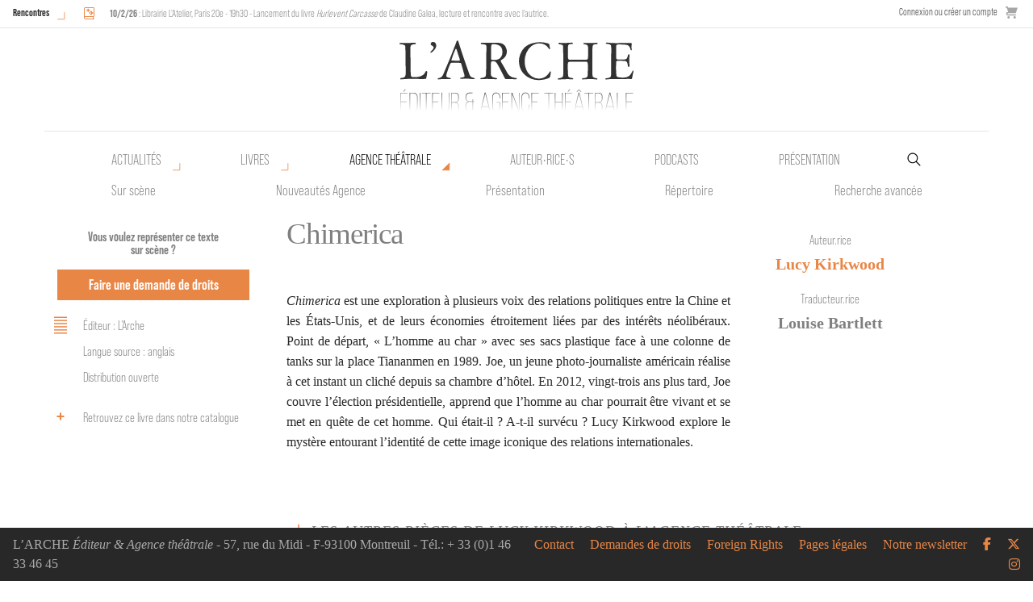

--- FILE ---
content_type: text/html; charset=UTF-8
request_url: https://www.arche-editeur.com/piece/chimerica-1982
body_size: 9171
content:
<!-- HTML start -->
<!DOCTYPE html>
<html class="no-js" lang="fr">
    <head>
        <!-- Global site tag (gtag.js) - Google Analytics -->
        <script async src="https://www.googletagmanager.com/gtag/js?id=UA-64731977-14"></script>
        <script>
        window.dataLayer = window.dataLayer || [];
        function gtag(){dataLayer.push(arguments);}
        gtag('js', new Date());

        gtag('config', 'UA-64731977-14');
        </script>

        <title>Chimerica - Lucy Kirkwood - L'Arche</title>
        <meta charset="utf-8" />
        <meta http-equiv="x-ua-compatible" content="ie=edge">
        <meta name="viewport" content="width=device-width, initial-scale=1.0">
        <meta name="google-site-verification" content="rKzTkiemukN-B7G14GnJC6EAe48mqKTsWbUey1O76lQ" />
        
                
        <base href="https://www.arche-editeur.com/">
        
        <link rel="icon" type="image/png" href="https://www.arche-editeur.com/themes/Arche/assets/img/favicon-32.png">

        <!-- generics -->
        <link rel="icon" href="https://www.arche-editeur.com/themes/Arche/assets/img/favicon-32.png" sizes="32x32">
        <link rel="icon" href="https://www.arche-editeur.com/themes/Arche/assets/img/favicon-57.png" sizes="57x57">
        <link rel="icon" href="https://www.arche-editeur.com/themes/Arche/assets/img/favicon-76.png" sizes="76x76">
        <link rel="icon" href="https://www.arche-editeur.com/themes/Arche/assets/img/favicon-96.png" sizes="96x96">
        <link rel="icon" href="https://www.arche-editeur.com/themes/Arche/assets/img/favicon-128.png" sizes="128x128">
        <link rel="icon" href="https://www.arche-editeur.com/themes/Arche/assets/img/favicon-192.png" sizes="192x192">
        <link rel="icon" href="https://www.arche-editeur.com/themes/Arche/assets/img/favicon-228.png" sizes="228x228">

        <!-- Android -->
        <link rel="shortcut icon" sizes="196x196" href="https://www.arche-editeur.com/themes/Arche/assets/img/favicon-196.png">

        <!-- iOS -->
        <link rel="apple-touch-icon" href="https://www.arche-editeur.com/themes/Arche/assets/img/favicon-120.png" sizes="120x120">
        <link rel="apple-touch-icon" href="https://www.arche-editeur.com/themes/Arche/assets/img/favicon-152.png" sizes="152x152">
        <link rel="apple-touch-icon" href="https://www.arche-editeur.com/themes/Arche/assets/img/favicon-180.png" sizes="180x180">

        <!-- Windows 8 IE 10-->
        <meta name="msapplication-TileColor" content="#FFFFFF">
        <meta name="msapplication-TileImage" content="https://www.arche-editeur.com/themes/Arche/assets/img/favicon-144.png">

        <!— Windows 8.1 + IE11 and above —>
        <meta name="msapplication-TileColor" content="#FFFFFF"/>
        <meta name="msapplication-square70x70logo" content="https://www.arche-editeur.com/themes/Arche/assets/img/favicon-128.png"/>
        <meta name="msapplication-square150x150logo" content="https://www.arche-editeur.com/themes/Arche/assets/img/favicon-270.png"/>
        <meta name="msapplication-TileImage" content="https://www.arche-editeur.com/themes/Arche/assets/img/favicon-270.png"/>
        <meta name="msapplication-config" content="none"/>



        <!--  Dynamic page meta tags -->
        <link rel="canonical" href="https://www.arche-editeur.com/piece/chimerica-1982">
        <meta name="title" content="Chimerica">        <meta name="description" content="Chimerica est une exploration à plusieurs voix des relations politiques entre la Chine et les États-Unis, et de leurs économies étroitement liées par des intér">                
        <!-- Open Graph -->
        <meta property="og:title" content="Chimerica" />        <meta property="og:description" content="Chimerica est une exploration à plusieurs voix des relations politiques entre la Chine et les États-Unis, et de leurs économies étroitement liées par des intér">        <meta property="og:url" content="https://www.arche-editeur.com/piece/chimerica-1982" />
                    <meta property="og:image" content="https://www.arche-editeur.com/themes/Arche/assets/img/l-arche-2.jpg" />
                <meta property="og:type" content="book" />        <meta property="book:author" content="Lucy Kirkwood" />                
        <!--  Static page meta tags -->
                        
        <link rel="stylesheet" href="https://www.arche-editeur.com/plugins/offline/gdpr/assets/cookieBanner/banner.css">

        <!-- Fonts-->
        <link rel="stylesheet" href="https://use.typekit.net/shf5qpq.css">
        <link rel="stylesheet" href="https://www.arche-editeur.com/themes/Arche/assets/css/app.css" />
        <script src="https://www.arche-editeur.com/combine/70b44add00cdd2ba35454892f2735a84-1665730730"></script>
        <script>
    window.dataLayer = window.dataLayer || [];
</script>
<script async defer>
    $(function () {
        $.subscribe('mall.cart.productAdded', function (e, data) {
            dataLayer.push({
                'event': 'addToCart',
                'ecommerce': {
                    'currencyCode': data.currency.code,
                    'add': {
                        'products': [{
                            'name': data.item.name,
                            'id': data.item.id,
                            'price': data.item.price,
                            'brand': data.item.brand,
                            'category': data.item.category,
                            'variant': data.item.variant,
                            'quantity': data.quantity
                        }]
                    }
                }
            })
        })
        $.subscribe('mall.cart.productRemoved', function (e, data) {
            dataLayer.push({
                'event': 'removeFromCart',
                'ecommerce': {
                    'remove': {
                        'products': [{
                            'name': data.item.name,
                            'id': data.item.id,
                            'price': data.item.price,
                            'brand': data.item.brand,
                            'category': data.item.category,
                            'variant': data.item.variant,
                            'quantity': data.quantity
                        }]
                    }
                }
            })
        })
    })
</script>
            </head>
            
        <body class="submenu manuscrit">
<!-- Nav -->

<div id="mobile-menu-button" class="title-bar" data-responsive-toggle="responsive-menu" data-hide-for="medium">
  <button class="menu-icon" type="button" data-toggle></button>
</div>

<div id="top-nav-container" class="top-bar">

  <div class="events-menu">
          <div class="events-list-button">
        <a href="/rencontres/" class="button-open-events">Rencontres</a>
      </div>
      <div class="events-list-container">
        
	<ul class="events-list">
					<li>
				<span class="event_icon"><i class="icon icon-book-sparkles" title="Rencontre"></i></span>
				<span class="event_description">
					<strong>10/2/26</strong>
										: Librairie L'Atelier, Paris 20e - 19h30 - Lancement du livre <em>Hurlevent Carcasse</em> de Claudine Galea, lecture et rencontre avec l'autrice.

									</span>
			</li>
			</ul>
      </div>
      </div>

  <div class="store-menu hide-for-small-only">
        <div>
        <a href="https://www.arche-editeur.com/connexion">
            Connexion ou créer un compte
        </a>
    </div>
        <div class="mall-cart-button">
<a href="/panier" class="text-grey flex flex-col items-center justify-center no-underline">
    <div class="mall-cart-count invisible">
        0
    </div>
    <svg class="text-grey fill-current w-6 mb-2" viewBox="0 0 20 20" version="1.1"
        xmlns="http://www.w3.org/2000/svg"
        xmlns:xlink="http://www.w3.org/1999/xlink">
        <g stroke="none" stroke-width="1" fill-rule="evenodd">
        <g id="icon-shape">
        <path d="M3,5 L4.33333333,9 L4,9 C2.34314575,9 1,10.3431458 1,12 C1,13.6568542 2.34314575,15 4,15 L17,15 L17,13 L4.00684547,13 C3.45078007,13 3,12.5561352 3,12 C3,11.4477153 3.44748943,11 3.99850233,11 L10.5,11 L17,11 L20,2 L4,2 L4,0.997030139 C4,0.453036308 3.54809015,0 2.9906311,0 L0,0 L0,2 L2,2 L3,5 Z M5,20 C6.1045695,20 7,19.1045695 7,18 C7,16.8954305 6.1045695,16 5,16 C3.8954305,16 3,16.8954305 3,18 C3,19.1045695 3.8954305,20 5,20 Z M15,20 C16.1045695,20 17,19.1045695 17,18 C17,16.8954305 16.1045695,16 15,16 C13.8954305,16 13,16.8954305 13,18 C13,19.1045695 13.8954305,20 15,20 Z"></path>
        </g>
        </g>
    </svg>
</a>

</div>
  </div>
</div>

<div id="main-nav-container">
  <div id="main-nav-sticky">
    <div id="main-nav" class="grid-container">
      <div class="top-bar logo-bar">
        <a class="arche-logo" href="/"></a></li>
      </div>

      <div class="primary-menu top-bar hide-for-small-only">
        <ul class="level1 menu">
          <li class="nouveautes has-submenu">
            <a href="nouveautes">Actualités</a>
            <ul class="level2 menu">
              <li class="nouveautes-livres"><a href="nouveautes">Nouvelles parutions</a></li>
              <li class="nouveautes-agence"><a href="nouveautes-agence">Nouveautés Agence</a></li>
              <li class="actuellement-sur-scene"><a href="actuellement-sur-scene">Sur scène</a></li>
              <li class="rencontres"><a href="rencontres">Rencontres</a></li>
            </ul>
          </li>
          <li class="publications has-submenu">
            <a href="nouveautes">Livres</a>
            <ul class="level2 menu">
              <li class="nouveautes-livres"><a href="nouveautes">Nouvelles parutions</a></li>
              <li class="actualites"><a href="actualites">Actualités</a></li>
              <li class="catalogue"><a href="catalogue-auteurs">Catalogue</a></li>
              <li class="collection"><a href="collection/des-ecrits-pour-la-parole">Collections</a></li>
              <li class="a-paraitre"><a href="a-paraitre">À paraître</a></li>
              <li class="recherche-avancee-livres"><a href="recherche-avancee-livres">Recherche avancée</a></li>
            </ul>
          </li>
          <li class="agence has-submenu">
            <a href="actuellement-sur-scene">Agence théâtrale</a>
            <ul class="level2 menu">
              <li class="actuellement-sur-scene"><a href="actuellement-sur-scene">Sur scène</a></li>
              <li class="nouveautes-agence"><a href="nouveautes-agence">Nouveautés Agence</a></li>
              <li class="presentation-agence"><a href="presentation-agence">Présentation</a></li>
              <li class="repertoire"><a href="repertoire-auteurs">Répertoire</a></li>
              <li class="recherche-avancee-manuscrits"><a href="recherche-avancee-manuscrits">Recherche avancée</a></li>
            </ul>
          </li>
          <li class="auteurs"><a href="auteurs">Auteur•rice•s</a></li>
          <li class="podcasts"><a href="podcasts">Podcasts</a></li>
          <li class="presentation"><a href="presentation-editeur">Présentation</a></li>
          <li class="">
            <form id="main-search" action="https://www.arche-editeur.com/rechercher" method="get">
              <input name="q" type="search" placeholder="Recherche par mot-clé" autocomplete="off"><input type="hidden" name="search" value="all">
            </form>
          </li>
        </ul>
      </div>
    </div>
  </div>
</div>


<div class="top-bar show-for-small-only" id="responsive-menu">
  <div class="top-bar-left">
  <ul class="menu shop show-for-small-only">
    <li>    <div>
        <a href="https://www.arche-editeur.com/connexion">
            Connexion ou créer un compte
        </a>
    </div>
</li>
    <li class="mall-account-button"><a href="https://www.arche-editeur.com/account" class="text-grey flex flex-col items-center justify-center no-underline">
    <svg class="text-grey fill-current w-6 mb-2" viewBox="0 0 20 20"
        version="1.1" xmlns="http://www.w3.org/2000/svg"
        xmlns:xlink="http://www.w3.org/1999/xlink">
        <g stroke="none" stroke-width="1" fill-rule="evenodd">
            <g id="icon-shape">
                <path d="M4.99999861,5.00218626 C4.99999861,2.23955507 7.24419318,0 9.99999722,0 C12.7614202,0 14.9999958,2.22898489 14.9999958,5.00218626 L14.9999958,6.99781374 C14.9999958,9.76044493 12.7558013,12 9.99999722,12 C7.23857424,12 4.99999861,9.77101511 4.99999861,6.99781374 L4.99999861,5.00218626 Z M1.11022272e-16,16.6756439 C2.94172855,14.9739441 6.3571245,14 9.99999722,14 C13.6428699,14 17.0582659,14.9739441 20,16.6756471 L19.9999944,20 L0,20 L1.11022272e-16,16.6756439 Z"></path>
            </g>
        </g>
    </svg>
</a></li>
    <li class="mall-cart-button">
<a href="/panier" class="text-grey flex flex-col items-center justify-center no-underline">
    <div class="mall-cart-count invisible">
        0
    </div>
    <svg class="text-grey fill-current w-6 mb-2" viewBox="0 0 20 20" version="1.1"
        xmlns="http://www.w3.org/2000/svg"
        xmlns:xlink="http://www.w3.org/1999/xlink">
        <g stroke="none" stroke-width="1" fill-rule="evenodd">
        <g id="icon-shape">
        <path d="M3,5 L4.33333333,9 L4,9 C2.34314575,9 1,10.3431458 1,12 C1,13.6568542 2.34314575,15 4,15 L17,15 L17,13 L4.00684547,13 C3.45078007,13 3,12.5561352 3,12 C3,11.4477153 3.44748943,11 3.99850233,11 L10.5,11 L17,11 L20,2 L4,2 L4,0.997030139 C4,0.453036308 3.54809015,0 2.9906311,0 L0,0 L0,2 L2,2 L3,5 Z M5,20 C6.1045695,20 7,19.1045695 7,18 C7,16.8954305 6.1045695,16 5,16 C3.8954305,16 3,16.8954305 3,18 C3,19.1045695 3.8954305,20 5,20 Z M15,20 C16.1045695,20 17,19.1045695 17,18 C17,16.8954305 16.1045695,16 15,16 C13.8954305,16 13,16.8954305 13,18 C13,19.1045695 13.8954305,20 15,20 Z"></path>
        </g>
        </g>
    </svg>
</a>

</li>
  </ul>
  <ul class="vertical menu accordion-menu" data-accordion-menu>
    <li class="actualites"><a href="actualites">Actualités</a></li>
    <li class="publications"> 
      <a href="nouveautes">Livres</a>
      <ul class="vertical menu">
        <li><a href="nouveautes">Nouveautés</a></li>
        <li><a href="catalogue-auteurs">Catalogue</a></li>
        <li><a href="collection/des-ecrits-pour-la-parole">Collections</a></li>
        <li><a href="a-paraitre">À paraître</a></li>
        <li><a href="recherche-avancee-livres">Recherche avancée</a></li>
      </ul>
    </li>
    <li class="auteurs"><a href="auteurs">Auteur•rice•s</a></li>
    <li class="podcasts"><a href="podcasts">Podcasts</a></li>
    <li class="agence">
      <a href="actuellement-sur-scene">Agence théâtrale</a>
      <ul class="vertical menu">
        <li><a href="actuellement-sur-scene">Actuellement sur scène</a></li>
        <li><a href="actualites-agence">Actualités</a></li>
        <li><a href="presentation-agence">Présentation</a></li>
        <li><a href="repertoire-auteurs">Répertoire</a></li>
        <li><a href="recherche-avancee-manuscrits">Recherche avancée</a></li>
      </ul>
    </li>
    <li class="presentation"><a href="/presentation-editeur">Présentation</a></li>
    <li class="newsletter"><a href="/abonnez-vous-a-notre-newsletter">Abonnez-vous</a></li>
    <li class="contact"><a href="/contact">Contact</a></li>
    <li class="demandes-de-droits"><a href="/demandes-de-droits">Demandes de droits</a></li>
    <li class="foreign-rights"><a href="/demandes-de-droits/foreign-rights">Foreign rights</a></li>
    <li class="pages-legales"><a href="/pages-legales/">Pages légales</a></li>

    </ul>
    </div>
    <div class="top-bar-right">
    <form action="https://www.arche-editeur.com/rechercher" method="get">
      <ul class="menu">
          <li><input name="q" type="search" placeholder="Recherche par mot-clé" autocomplete="off"><input type="hidden" name="search" value="all"></li>
          <li><button type="submit" class="button"><i class="icon icon-magnifying-glass"></i></button></li>
      </ul>
    </form>
    <ul class="menu social_network">
      <li><a href="https://www.facebook.com/larche.editeur/" target="_blank"><i class="icon icon-facebook" aria-hidden="true"></i></a></li>
      <li><a href="https://twitter.com/larcheediteur" target="_blank"><i class="icon icon-x-twitter" aria-hidden="true"></i></a></li>
      <li><a href="https://www.instagram.com/larche_editeur/?hl=fr" target="_blank"><i class="fab fa-instagram" aria-hidden="true"></i></a></li>
    </ul>
  </div>
</div>
<div class="main-content container-fluid">
        <div class="gdpr-banner">
        <div class="gdpr-banner__wrapper">
            <div class="gdpr-banner__column gdpr-banner__column--1">
    <div class="gdpr-banner__row">
        <div class="gdpr-banner__message">
    Nous utilisons les cookies pour personnaliser le contenu et analyser notre trafic. Veuillez décider quel type de cookies vous êtes prêt à accepter.
</div>    </div>
</div>
<div class="gdpr-banner__column gdpr-banner__column--2">
        <div class="gdpr-banner__opt-out">
    <button role="button" 
         tabindex="0" 
         aria-pressed="false"
         class="gdpr-banner__button gdpr-banner__button--opt-out"
         data-request="onDecline"
         data-request-success="document.querySelector('.gdpr-banner').remove()"
    >
        Décliner
    </button>
</div>    <div class="gdpr-banner__opt-in">
    <button role="button" 
            tabindex="0" 
            aria-pressed="false"
            class="gdpr-banner__button gdpr-banner__button--opt-in"
            data-request="onAccept"
            data-request-success="$('.gdpr-banner').remove()"
            data-request-update="'gdpr' : '#gdpr-reload'"
    >
        Accepter
    </button>
</div>    <div class="gdpr-banner__dismiss">
    <button role="button" 
      tabindex="0" 
      aria-pressed="false"
      class="gdpr-banner__button--dismiss"
      onclick="document.querySelector('.gdpr-banner').remove()">&times;</button>
</div></div>        </div>
    </div>
    <div class="grid-container hide-for-small-only">
        <div class="grid-x grid-padding-x">
            <div class="medium-3 large-3 cell sidebar left-sidebar " data-sticky-container>
                <div class="sticky text-center" data-sticky data-top-anchor="right-content:top" data-btm-anchor="right-content:bottom" data-options="marginTop:8;" data-dynamic-height="true">
                    <p class="demande-de-droits buttons-container text-center">
                        <span class="legend">Vous voulez représenter ce texte sur scène ?</span>
                        <a class="button" href="contact">Faire une demande de droits</a>
                    </p>
                    
                                        <ul class="technical item">
                        <svg enable-background="new 0 0 100 100" viewBox="0 0 100 100" xmlns="http://www.w3.org/2000/svg"><path id="p1" d="m23.2 82.5h53.6"fill="none" stroke="#e88646" stroke-miterlimit="10" stroke-width="5" /><path id="p2" d="m23.2 69.5h53.6"fill="none" stroke="#e88646" stroke-miterlimit="10" stroke-width="5" /><path id="p3" d="m23.2 56.5h53.6"fill="none" stroke="#e88646" stroke-miterlimit="10" stroke-width="5" /><path id="p4" d="m23.2 43.5h53.6"fill="none" stroke="#e88646" stroke-miterlimit="10" stroke-width="5" /><path id="p5" d="m23.2 30.5h53.6"fill="none" stroke="#e88646" stroke-miterlimit="10" stroke-width="5" /><path id="p6" d="m23.2 17.5h53.6"fill="none" stroke="#e88646" stroke-miterlimit="10" stroke-width="5" /></svg>
                                                    <li>Éditeur : L&#039;Arche</li>
                                                                        <li>Langue source : anglais</li>
                                                                                                <li>Distribution ouverte</li>                    </ul>

                                                                                            <a class="transverse_link publication item" href="livre/chimerica-701">
                                <svg enable-background="new 0 0 100 100" viewBox="0 0 100 100" xmlns="http://www.w3.org/2000/svg"><path d="m50 65v-30" fill="none" stroke="#e88646" stroke-miterlimit="10" stroke-width="2" vector-effect="non-scaling-stroke"/><path d="m35 50h30" fill="none" stroke="#e88646" stroke-miterlimit="10" stroke-width="2" vector-effect="non-scaling-stroke"/></svg>
                                Retrouvez ce livre dans notre catalogue
                            </a>
                                                                                    
                                        
                </div>
            </div>

            <div id="right-content" class="cell large-9 medium-9 grid-x no-left-content grid-margin-x">
                                <div class="medium-8 large-8 cell text-content" id="text-content">
                    <div class="title">
                        <h1>Chimerica</h1>
                                            </div>
                    <p><em>Chimerica</em> est une exploration à plusieurs voix des relations politiques entre la Chine et les États-Unis, et de leurs économies étroitement liées par des intérêts néolibéraux. Point de départ, « L’homme au char » avec ses sacs plastique face à une colonne de tanks sur la place Tiananmen en 1989. Joe, un jeune photo-journaliste américain réalise à cet instant un cliché depuis sa chambre d’hôtel. En 2012, vingt-trois ans plus tard, Joe couvre l’élection présidentielle, apprend que l’homme au char pourrait être vivant et se met en quête de cet homme. Qui était-il ? A-t-il survécu ? Lucy Kirkwood explore le mystère entourant l’identité de cette image iconique des relations internationales.</p>
                </div> 

                <div class="medium-3 large-3 cell sidebar right-sidebar" data-sticky-container>
                    <div class="sticky" data-sticky data-top-anchor="text-content:top" data-btm-anchor="text-content:bottom" data-options="marginTop:8;" data-dynamic-height="true">
                        <section>
                            <h2 class="section-title">Auteur.rice</h2>
                            <div class="content">
                                <ul class="authors">
                                                                            <li><a href="auteur/kirkwood-lucy-356">Lucy Kirkwood</a></li>
                                                                    </ul>
                            </div>
                        </section>
                
                                                    <section>
                                <h2 class="section-title">Traducteur.rice</h2>
                                <div class="content">
                                    <ul class="translators">
                                                                                    <li>Louise Bartlett</li>
                                                                            </ul>
                                </div>
                            </section>
                        
                                                
                
                                            </div>
                </div>
                <div class="medium-12 large-12 cell">
                                            
	<div class="ouvrage-container ouvrage-items grid-x cell large-12">
		<div class="accordion-trigger cell large-12">
			<svg enable-background="new 0 0 100 100" viewBox="0 0 100 100" xmlns="http://www.w3.org/2000/svg"><g fill="none" stroke="#e88646" stroke-miterlimit="10" stroke-width="5.1306"><path d="m50 77.5v-55"/><path d="m22.5 50h55"/></g></svg>
			<h2 class="section-title" >
																	Les autres pièces de Lucy Kirkwood à l’Agence théâtrale
							</h2>
		</div>
		<div class="custom-accordion cache texte-items grid-x grid-margin-x cell large-12">
							<div class="texte-item clearfix cell small-6 medium-4">
					<h2 class="itemTitle"><a href="piece/le-firmament-2094">Le Firmament</a></h2>
				</div>	
							<div class="texte-item clearfix cell small-6 medium-4">
					<h2 class="itemTitle"><a href="piece/les-enfants-1768">Les Enfants</a></h2>
				</div>	
							<div class="texte-item clearfix cell small-6 medium-4">
					<h2 class="itemTitle"><a href="piece/moustiques-1764">Moustiques</a></h2>
				</div>	
							<div class="texte-item clearfix cell small-6 medium-4">
					<h2 class="itemTitle"><a href="piece/nsfw-not-safe-for-work-2194">NSFW (Not Safe for Work)</a></h2>
				</div>	
							<div class="texte-item clearfix cell small-6 medium-4">
					<h2 class="itemTitle"><a href="piece/ravissement-2167">Ravissement</a></h2>
				</div>	
					</div>
	</div>


                    
                                            
			<div class="ouvrage-container ouvrage-items grid-x cell large-12">
			<div class="accordion-trigger cell large-12">
				<svg enable-background="new 0 0 100 100" viewBox="0 0 100 100" xmlns="http://www.w3.org/2000/svg"><g fill="none" stroke="#e88646" stroke-miterlimit="10" stroke-width="5.1306"><path d="m50 77.5v-55"/><path d="m22.5 50h55"/></g></svg>
				<h2 class="section-title" >
																					Les livres de Lucy Kirkwood à L’Arche
									</h2>
			</div>
			<div class="custom-accordion cache grid-x grid-margin-x cell large-12">
									<div class="ouvrage-item cell small-6 medium-3">
						<div class="cover-container">
							<a href="livre/chimerica-701">
								<div class="cover">
																			<img src="https://www.arche-editeur.com/storage/app/uploads/public/5bd/acc/ef9/thumb__320_500_0_0_auto.png" />
																	</div>
							</a>
						</div>
					</div>
									<div class="ouvrage-item cell small-6 medium-3">
						<div class="cover-container">
							<a href="livre/le-firmament-724">
								<div class="cover">
																			<img src="https://www.arche-editeur.com/storage/app/uploads/public/b5d/ad5/941/thumb__320_500_0_0_auto.png" />
																	</div>
							</a>
						</div>
					</div>
									<div class="ouvrage-item cell small-6 medium-3">
						<div class="cover-container">
							<a href="livre/les-enfants-674">
								<div class="cover">
																			<img src="https://www.arche-editeur.com/storage/app/uploads/public/620/248/e2b/thumb__320_500_0_0_auto.jpg" />
																	</div>
							</a>
						</div>
					</div>
									<div class="ouvrage-item cell small-6 medium-3">
						<div class="cover-container">
							<a href="livre/ravissement-735">
								<div class="cover">
																			<img src="https://www.arche-editeur.com/storage/app/uploads/public/f78/a05/7e6/thumb__320_500_0_0_auto.png" />
																	</div>
							</a>
						</div>
					</div>
							</div>
		</div>
	


                    
                                            
	<div class="ouvrage-container ouvrage-items grid-x cell large-12">
		<div class="accordion-trigger cell large-12">
			<h2 class="section-title cell large-12">
				<svg enable-background="new 0 0 100 100" viewBox="0 0 100 100" xmlns="http://www.w3.org/2000/svg"><g fill="none" stroke="#e88646" stroke-miterlimit="10" stroke-width="5.1306"><path d="m50 77.5v-55"/><path d="m22.5 50h55"/></g></svg>
																	Actualités et médiathèque de Lucy Kirkwood à L’Arche
							</h2>
		</div>
		<div class="custom-accordion cache actu-items grid-x grid-margin-x cell large-12">
																		<div class="large-6 cell actu-item">
														<div class="grid-container fluid">
						<div class="grid-x grid-padding-x">
							<div class="small-8 title-container">
																	<h3 class="ss-result__type">Actualité 10/01/24</h3>
									<a href="actualite/la-regression-together-de-dennis-kelly-et-ravissement-de-lucy-kirkwood-en-double-sortie-le-12-janvie">
																	<h2 class="news_title">
																					<p><em>La Régression / Together</em> de Dennis Kelly et <em>Ravissement</em> de Lucy Kirkwood en double sortie le 12 janvier 2024</p>
																			</h2>
									<p class="show-for-medium">
	



	Expérience de pensée radicale, La Régression est une saga familiale sur cinq générations....</p>
								</a>
							</div>
							<div class="small-4">
																	<a href="actualite/la-regression-together-de-dennis-kelly-et-ravissement-de-lucy-kirkwood-en-double-sortie-le-12-janvie">
																																					<div class="thumbnail" style="background: url(https://www.arche-editeur.com/storage/app/uploads/public/d4c/e41/098/thumb__300_300_0_0_auto.png) no-repeat center center; background-size: cover;"></div>
																											</a>
							</div>
						</div>
					</div>
				</div>
																		<div class="large-6 cell actu-item">
														<div class="grid-container fluid">
						<div class="grid-x grid-padding-x">
							<div class="small-8 title-container">
																	<h3 class="ss-result__type">Actualité 22/06/23</h3>
									<a href="actualite/chloe-dabert-recompensee-pour-sa-mise-en-scene-de-la-piece-le-firmament-de-lucy-kirkwood">
																	<h2 class="news_title">
																					<p>Chloé Dabert récompensée pour sa mise en scène de la pièce <em>Le Firmament</em> de Lucy Kirkwood</p>
																			</h2>
									<p class="show-for-medium">Toutes nos félicitations à Chloé Dabert qui remporte le Grand prix du Syndicat de la critique pour le...</p>
								</a>
							</div>
							<div class="small-4">
																	<a href="actualite/chloe-dabert-recompensee-pour-sa-mise-en-scene-de-la-piece-le-firmament-de-lucy-kirkwood">
																																					<div class="thumbnail" style="background: url(https://www.arche-editeur.com/storage/app/uploads/public/dbf/695/96c/thumb__300_300_0_0_auto.jpg) no-repeat center center; background-size: cover;"></div>
																											</a>
							</div>
						</div>
					</div>
				</div>
																		<div class="large-6 cell actu-item">
														<div class="grid-container fluid">
						<div class="grid-x grid-padding-x">
							<div class="small-8 title-container">
																	<h3 class="ss-result__type">Actualité 14/11/22</h3>
									<a href="actualite/rencontre-avec-lucy-kirkwood-au-theatre-gerard-philipe-saint-denis-93-samedi-19-novembre-15h30">
																	<h2 class="news_title">
																					<p>Rencontre avec Lucy Kirkwood au Théâtre Gérard Philipe à Saint-Denis (93), samedi 19 novembre à 15h30</p>
																			</h2>
									<p class="show-for-medium">
	



	La rencontre précèdera la représentation de sa pièce&nbsp;Le Firmament&nbsp;(traduction Louise...</p>
								</a>
							</div>
							<div class="small-4">
																	<a href="actualite/rencontre-avec-lucy-kirkwood-au-theatre-gerard-philipe-saint-denis-93-samedi-19-novembre-15h30">
																																					<div class="thumbnail" style="background: url(https://www.arche-editeur.com/storage/app/uploads/public/0f4/c88/f1b/thumb__300_300_0_0_auto.jpg) no-repeat center center; background-size: cover;"></div>
																											</a>
							</div>
						</div>
					</div>
				</div>
																		<div class="large-6 cell actu-item">
														<div class="grid-container fluid">
						<div class="grid-x grid-padding-x">
							<div class="small-8 title-container">
																	<h3 class="ss-result__type">Actualité 05/10/22</h3>
									<a href="actualite/le-firmament-de-lucy-kirkwood-parution-le-7-octobre-2022-et-tournee-jusquen-mars-2023">
																	<h2 class="news_title">
																					<p><em>Le Firmament</em> de Lucy Kirkwood, parution le 7 octobre 2022 et tournée jusqu'en mars 2023</p>
																			</h2>
									<p class="show-for-medium">Mars 1759, à la frontière entre le Norfolk et le Suffolk, en pleine Angleterre rurale. Alors que tout...</p>
								</a>
							</div>
							<div class="small-4">
																	<a href="actualite/le-firmament-de-lucy-kirkwood-parution-le-7-octobre-2022-et-tournee-jusquen-mars-2023">
																																					<div class="thumbnail" style="background: url(https://www.arche-editeur.com/storage/app/uploads/public/91a/eab/e59/thumb__300_300_0_0_auto.jpg) no-repeat center center; background-size: cover;"></div>
																											</a>
							</div>
						</div>
					</div>
				</div>
																		<div class="large-6 cell actu-item">
														<div class="grid-container fluid">
						<div class="grid-x grid-padding-x">
							<div class="small-8 title-container">
																	<h3 class="ss-result__type">Actualité 30/10/20</h3>
									<a href="actualite/retrouvez-toutes-nos-parutions-2020">
																	<h2 class="news_title">
																					<p>Retrouvez toutes nos parutions 2020 !</p>
																			</h2>
									<p class="show-for-medium">Récits, poèmes, pièces de théâtre et essais composent notre programme éditorial 2020 ; téléchargez notre...</p>
								</a>
							</div>
							<div class="small-4">
																	<a href="actualite/retrouvez-toutes-nos-parutions-2020">
																																					<div class="thumbnail" style="background: url(https://www.arche-editeur.com/storage/app/uploads/public/75b/41e/8ed/thumb__300_300_0_0_auto.jpg) no-repeat center center; background-size: cover;"></div>
																											</a>
							</div>
						</div>
					</div>
				</div>
																		<div class="large-6 cell actu-item">
														<div class="grid-container fluid">
						<div class="grid-x grid-padding-x">
							<div class="small-8 title-container">
																	<h3 class="ss-result__type">Actualité 20/10/20</h3>
									<a href="actualite/emchimericaem-de-lucy-kirkwood">
																	<h2 class="news_title">
																					<p><em>Chimerica</em> de Lucy Kirkwood, <strong>parution le 22 octobre 2020</strong></p>
																			</h2>
									<p class="show-for-medium">Chimerica&nbsp;est une exploration à plusieurs voix des relations politiques entre la Chine et les États-Unis,...</p>
								</a>
							</div>
							<div class="small-4">
																	<a href="actualite/emchimericaem-de-lucy-kirkwood">
																																					<div class="thumbnail" style="background: url(https://www.arche-editeur.com/storage/app/uploads/public/b7f/6e2/d45/thumb__300_300_0_0_auto.jpg) no-repeat center center; background-size: cover;"></div>
																											</a>
							</div>
						</div>
					</div>
				</div>
																		<div class="large-6 cell actu-item">
														<div class="grid-container fluid">
						<div class="grid-x grid-padding-x">
							<div class="small-8 title-container">
																	<h3 class="ss-result__type">Actualité 17/10/19</h3>
									<a href="actualite/12-nouveaux-auteurs-a-lagence-theatrale-de-larche">
																	<h2 class="news_title">
																					<p>12 nouveaux auteurs à l'Agence théâtrale de L'Arche !</p>
																			</h2>
									<p class="show-for-medium">
	L'exigence artistique réunit les éclairages de toutes ces voix du monde :
	
	





	Dominik...</p>
								</a>
							</div>
							<div class="small-4">
																	<a href="actualite/12-nouveaux-auteurs-a-lagence-theatrale-de-larche">
																																					<div class="thumbnail" style="background: url(https://www.arche-editeur.com/storage/app/uploads/public/f09/e12/a1d/thumb__300_300_0_0_auto.jpg) no-repeat center center; background-size: cover;"></div>
																											</a>
							</div>
						</div>
					</div>
				</div>
																		<div class="large-6 cell actu-item">
														<div class="grid-container fluid">
						<div class="grid-x grid-padding-x">
							<div class="small-8 title-container">
																	<h3 class="ss-result__type">Actualité 03/09/19</h3>
									<a href="actualite/les-enfants-de-lucy-kirkwood-au-theatre-de-poche-a-bruxelles">
																	<h2 class="news_title">
																					<p><em>Les Enfants</em> de Lucy Kirkwood au Théâtre de Poche à Bruxelles</p>
																			</h2>
									<p class="show-for-medium">

La pièce Les Enfants sera jouée au Théâtre de Poche du 17 septembre au 12 octobre 2019.
	Il s'agira...</p>
								</a>
							</div>
							<div class="small-4">
																	<a href="actualite/les-enfants-de-lucy-kirkwood-au-theatre-de-poche-a-bruxelles">
																																					<div class="thumbnail" style="background: url(https://www.arche-editeur.com/storage/app/uploads/public/0f4/c88/f1b/thumb__300_300_0_0_auto.jpg) no-repeat center center; background-size: cover;"></div>
																											</a>
							</div>
						</div>
					</div>
				</div>
																		<div class="large-6 cell actu-item">
														<div class="grid-container fluid">
						<div class="grid-x grid-padding-x">
							<div class="small-8 title-container">
																	<h3 class="ss-result__type">Actualité 08/04/19</h3>
									<a href="actualite/les-enfants-de-lucy-kirkwood">
																	<h2 class="news_title">
																					<p><em>Les Enfants</em> de Lucy Kirkwood est paru le 12 avril 2019</p>
																			</h2>
									<p class="show-for-medium">Avec Les Enfants,
	Lucy Kirkwood, jeune auteure britannique, membre de la Royal Society of Literature,...</p>
								</a>
							</div>
							<div class="small-4">
																	<a href="actualite/les-enfants-de-lucy-kirkwood">
																																					<div class="thumbnail" style="background: url(https://www.arche-editeur.com/storage/app/uploads/public/e60/507/f8e/thumb__300_300_0_0_auto.jpg) no-repeat center center; background-size: cover;"></div>
																											</a>
							</div>
						</div>
					</div>
				</div>
					</div>
	</div>
                                    </div>
            </div>
        </div>
    </div>


    
    <div class="grid-container show-for-small-only">
        <div class="grid-x grid-padding-x">
            <div class="cell sidebar left-sidebar orange text-center">
                <div class="title">
                    <h1>Chimerica</h1>
                                    </div>
                <h2 class="section-title">Auteur</h2>
                <ul class="authors">
                                            <li><a href="auteur/kirkwood-lucy-356">Lucy Kirkwood</a></li>
                                    </ul>

                <p class="demande-de-droits buttons-container text-center">
                    Vous voulez représenter ce texte sur scène ?
                    <a class="button" href="contact">Faire une demande de droits</a>
                </p>
                
                <div class="orange">
                                    </div>

                <div class="white trad_links">
                                                                                            <a class="transverse_link publication item" href="livre/chimerica-701">
                                <svg enable-background="new 0 0 100 100" viewBox="0 0 100 100" xmlns="http://www.w3.org/2000/svg"><path d="m50 65v-30" fill="none" stroke="#e88646" stroke-miterlimit="10" stroke-width="2" vector-effect="non-scaling-stroke"/><path d="m35 50h30" fill="none" stroke="#e88646" stroke-miterlimit="10" stroke-width="2" vector-effect="non-scaling-stroke"/></svg>
                                Retrouvez ce livre dans notre catalogue
                            </a>
                                                                
                                                        </div>
            </div>



            <div class="cell grid-x no-left-content" id="right-content">
                <div class="cell text-content" id="text-content">
                                        <p><em>Chimerica</em> est une exploration à plusieurs voix des relations politiques entre la Chine et les États-Unis, et de leurs économies étroitement liées par des intérêts néolibéraux. Point de départ, « L’homme au char » avec ses sacs plastique face à une colonne de tanks sur la place Tiananmen en 1989. Joe, un jeune photo-journaliste américain réalise à cet instant un cliché depuis sa chambre d’hôtel. En 2012, vingt-trois ans plus tard, Joe couvre l’élection présidentielle, apprend que l’homme au char pourrait être vivant et se met en quête de cet homme. Qui était-il ? A-t-il survécu ? Lucy Kirkwood explore le mystère entourant l’identité de cette image iconique des relations internationales.</p>
                </div>

                <div class="cell">

                    <div class="ouvrage-container ouvrage-items grid-x cell">
                        <div class="accordion-trigger cell ">
                            <svg enable-background="new 0 0 100 100" viewBox="0 0 100 100" xmlns="http://www.w3.org/2000/svg"><g fill="none" stroke="#e88646" stroke-miterlimit="10" stroke-width="5.1306"><path d="m50 77.5v-55"/><path d="m22.5 50h55"/></g></svg>
                            <h2 class="section-title" >
                                Fiche technique
                            </h2>
                        </div>
                        <div class="custom-accordion cache grid-x grid-margin-x cell">
                            <ul class="technical">
                                                                    <li>Éditeur : L&#039;Arche</li>
                                                                                                <li>Langue source : anglais</li>
                                                                                                                                <li>Distribution ouverte</li>                            </ul>
                        </div>
                    </div>

                    
                                            <div class="ouvrage-container ouvrage-items grid-x cell">
                            <div class="accordion-trigger cell ">
                                <svg enable-background="new 0 0 100 100" viewBox="0 0 100 100" xmlns="http://www.w3.org/2000/svg"><g fill="none" stroke="#e88646" stroke-miterlimit="10" stroke-width="5.1306"><path d="m50 77.5v-55"/><path d="m22.5 50h55"/></g></svg>
                                <h2 class="section-title" >
                                    Traducteur.rice                                </h2>
                            </div>
                            <div class="custom-accordion cache grid-x grid-margin-x cell">
                                <ul class="translators">
                                                                            <li>Louise Bartlett</li>
                                                                    </ul>
                            </div>
                        </div>
                    
                    
                                        
                                            
			<div class="ouvrage-container ouvrage-items grid-x cell large-12">
			<div class="accordion-trigger cell large-12">
				<svg enable-background="new 0 0 100 100" viewBox="0 0 100 100" xmlns="http://www.w3.org/2000/svg"><g fill="none" stroke="#e88646" stroke-miterlimit="10" stroke-width="5.1306"><path d="m50 77.5v-55"/><path d="m22.5 50h55"/></g></svg>
				<h2 class="section-title" >
																					Les livres de Lucy Kirkwood à L’Arche
									</h2>
			</div>
			<div class="custom-accordion cache grid-x grid-margin-x cell large-12">
									<div class="ouvrage-item cell small-6 medium-3">
						<div class="cover-container">
							<a href="livre/chimerica-701">
								<div class="cover">
																			<img src="https://www.arche-editeur.com/storage/app/uploads/public/5bd/acc/ef9/thumb__320_500_0_0_auto.png" />
																	</div>
							</a>
						</div>
					</div>
									<div class="ouvrage-item cell small-6 medium-3">
						<div class="cover-container">
							<a href="livre/le-firmament-724">
								<div class="cover">
																			<img src="https://www.arche-editeur.com/storage/app/uploads/public/b5d/ad5/941/thumb__320_500_0_0_auto.png" />
																	</div>
							</a>
						</div>
					</div>
									<div class="ouvrage-item cell small-6 medium-3">
						<div class="cover-container">
							<a href="livre/les-enfants-674">
								<div class="cover">
																			<img src="https://www.arche-editeur.com/storage/app/uploads/public/620/248/e2b/thumb__320_500_0_0_auto.jpg" />
																	</div>
							</a>
						</div>
					</div>
									<div class="ouvrage-item cell small-6 medium-3">
						<div class="cover-container">
							<a href="livre/ravissement-735">
								<div class="cover">
																			<img src="https://www.arche-editeur.com/storage/app/uploads/public/f78/a05/7e6/thumb__320_500_0_0_auto.png" />
																	</div>
							</a>
						</div>
					</div>
							</div>
		</div>
	


                    
                                            
	<div class="ouvrage-container ouvrage-items grid-x cell large-12">
		<div class="accordion-trigger cell large-12">
			<svg enable-background="new 0 0 100 100" viewBox="0 0 100 100" xmlns="http://www.w3.org/2000/svg"><g fill="none" stroke="#e88646" stroke-miterlimit="10" stroke-width="5.1306"><path d="m50 77.5v-55"/><path d="m22.5 50h55"/></g></svg>
			<h2 class="section-title" >
																	Les autres pièces de Lucy Kirkwood à l’Agence théâtrale
							</h2>
		</div>
		<div class="custom-accordion cache texte-items grid-x grid-margin-x cell large-12">
							<div class="texte-item clearfix cell small-6 medium-4">
					<h2 class="itemTitle"><a href="piece/le-firmament-2094">Le Firmament</a></h2>
				</div>	
							<div class="texte-item clearfix cell small-6 medium-4">
					<h2 class="itemTitle"><a href="piece/les-enfants-1768">Les Enfants</a></h2>
				</div>	
							<div class="texte-item clearfix cell small-6 medium-4">
					<h2 class="itemTitle"><a href="piece/moustiques-1764">Moustiques</a></h2>
				</div>	
							<div class="texte-item clearfix cell small-6 medium-4">
					<h2 class="itemTitle"><a href="piece/nsfw-not-safe-for-work-2194">NSFW (Not Safe for Work)</a></h2>
				</div>	
							<div class="texte-item clearfix cell small-6 medium-4">
					<h2 class="itemTitle"><a href="piece/ravissement-2167">Ravissement</a></h2>
				</div>	
					</div>
	</div>


                                        
                                            
	<div class="ouvrage-container ouvrage-items grid-x cell large-12">
		<div class="accordion-trigger cell large-12">
			<h2 class="section-title cell large-12">
				<svg enable-background="new 0 0 100 100" viewBox="0 0 100 100" xmlns="http://www.w3.org/2000/svg"><g fill="none" stroke="#e88646" stroke-miterlimit="10" stroke-width="5.1306"><path d="m50 77.5v-55"/><path d="m22.5 50h55"/></g></svg>
																	Actualités et médiathèque de Lucy Kirkwood à L’Arche
							</h2>
		</div>
		<div class="custom-accordion cache actu-items grid-x grid-margin-x cell large-12">
																		<div class="large-6 cell actu-item">
														<div class="grid-container fluid">
						<div class="grid-x grid-padding-x">
							<div class="small-8 title-container">
																	<h3 class="ss-result__type">Actualité 10/01/24</h3>
									<a href="actualite/la-regression-together-de-dennis-kelly-et-ravissement-de-lucy-kirkwood-en-double-sortie-le-12-janvie">
																	<h2 class="news_title">
																					<p><em>La Régression / Together</em> de Dennis Kelly et <em>Ravissement</em> de Lucy Kirkwood en double sortie le 12 janvier 2024</p>
																			</h2>
									<p class="show-for-medium">
	



	Expérience de pensée radicale, La Régression est une saga familiale sur cinq générations....</p>
								</a>
							</div>
							<div class="small-4">
																	<a href="actualite/la-regression-together-de-dennis-kelly-et-ravissement-de-lucy-kirkwood-en-double-sortie-le-12-janvie">
																																					<div class="thumbnail" style="background: url(https://www.arche-editeur.com/storage/app/uploads/public/d4c/e41/098/thumb__300_300_0_0_auto.png) no-repeat center center; background-size: cover;"></div>
																											</a>
							</div>
						</div>
					</div>
				</div>
																		<div class="large-6 cell actu-item">
														<div class="grid-container fluid">
						<div class="grid-x grid-padding-x">
							<div class="small-8 title-container">
																	<h3 class="ss-result__type">Actualité 22/06/23</h3>
									<a href="actualite/chloe-dabert-recompensee-pour-sa-mise-en-scene-de-la-piece-le-firmament-de-lucy-kirkwood">
																	<h2 class="news_title">
																					<p>Chloé Dabert récompensée pour sa mise en scène de la pièce <em>Le Firmament</em> de Lucy Kirkwood</p>
																			</h2>
									<p class="show-for-medium">Toutes nos félicitations à Chloé Dabert qui remporte le Grand prix du Syndicat de la critique pour le...</p>
								</a>
							</div>
							<div class="small-4">
																	<a href="actualite/chloe-dabert-recompensee-pour-sa-mise-en-scene-de-la-piece-le-firmament-de-lucy-kirkwood">
																																					<div class="thumbnail" style="background: url(https://www.arche-editeur.com/storage/app/uploads/public/dbf/695/96c/thumb__300_300_0_0_auto.jpg) no-repeat center center; background-size: cover;"></div>
																											</a>
							</div>
						</div>
					</div>
				</div>
																		<div class="large-6 cell actu-item">
														<div class="grid-container fluid">
						<div class="grid-x grid-padding-x">
							<div class="small-8 title-container">
																	<h3 class="ss-result__type">Actualité 14/11/22</h3>
									<a href="actualite/rencontre-avec-lucy-kirkwood-au-theatre-gerard-philipe-saint-denis-93-samedi-19-novembre-15h30">
																	<h2 class="news_title">
																					<p>Rencontre avec Lucy Kirkwood au Théâtre Gérard Philipe à Saint-Denis (93), samedi 19 novembre à 15h30</p>
																			</h2>
									<p class="show-for-medium">
	



	La rencontre précèdera la représentation de sa pièce&nbsp;Le Firmament&nbsp;(traduction Louise...</p>
								</a>
							</div>
							<div class="small-4">
																	<a href="actualite/rencontre-avec-lucy-kirkwood-au-theatre-gerard-philipe-saint-denis-93-samedi-19-novembre-15h30">
																																					<div class="thumbnail" style="background: url(https://www.arche-editeur.com/storage/app/uploads/public/0f4/c88/f1b/thumb__300_300_0_0_auto.jpg) no-repeat center center; background-size: cover;"></div>
																											</a>
							</div>
						</div>
					</div>
				</div>
																		<div class="large-6 cell actu-item">
														<div class="grid-container fluid">
						<div class="grid-x grid-padding-x">
							<div class="small-8 title-container">
																	<h3 class="ss-result__type">Actualité 05/10/22</h3>
									<a href="actualite/le-firmament-de-lucy-kirkwood-parution-le-7-octobre-2022-et-tournee-jusquen-mars-2023">
																	<h2 class="news_title">
																					<p><em>Le Firmament</em> de Lucy Kirkwood, parution le 7 octobre 2022 et tournée jusqu'en mars 2023</p>
																			</h2>
									<p class="show-for-medium">Mars 1759, à la frontière entre le Norfolk et le Suffolk, en pleine Angleterre rurale. Alors que tout...</p>
								</a>
							</div>
							<div class="small-4">
																	<a href="actualite/le-firmament-de-lucy-kirkwood-parution-le-7-octobre-2022-et-tournee-jusquen-mars-2023">
																																					<div class="thumbnail" style="background: url(https://www.arche-editeur.com/storage/app/uploads/public/91a/eab/e59/thumb__300_300_0_0_auto.jpg) no-repeat center center; background-size: cover;"></div>
																											</a>
							</div>
						</div>
					</div>
				</div>
																		<div class="large-6 cell actu-item">
														<div class="grid-container fluid">
						<div class="grid-x grid-padding-x">
							<div class="small-8 title-container">
																	<h3 class="ss-result__type">Actualité 30/10/20</h3>
									<a href="actualite/retrouvez-toutes-nos-parutions-2020">
																	<h2 class="news_title">
																					<p>Retrouvez toutes nos parutions 2020 !</p>
																			</h2>
									<p class="show-for-medium">Récits, poèmes, pièces de théâtre et essais composent notre programme éditorial 2020 ; téléchargez notre...</p>
								</a>
							</div>
							<div class="small-4">
																	<a href="actualite/retrouvez-toutes-nos-parutions-2020">
																																					<div class="thumbnail" style="background: url(https://www.arche-editeur.com/storage/app/uploads/public/75b/41e/8ed/thumb__300_300_0_0_auto.jpg) no-repeat center center; background-size: cover;"></div>
																											</a>
							</div>
						</div>
					</div>
				</div>
																		<div class="large-6 cell actu-item">
														<div class="grid-container fluid">
						<div class="grid-x grid-padding-x">
							<div class="small-8 title-container">
																	<h3 class="ss-result__type">Actualité 20/10/20</h3>
									<a href="actualite/emchimericaem-de-lucy-kirkwood">
																	<h2 class="news_title">
																					<p><em>Chimerica</em> de Lucy Kirkwood, <strong>parution le 22 octobre 2020</strong></p>
																			</h2>
									<p class="show-for-medium">Chimerica&nbsp;est une exploration à plusieurs voix des relations politiques entre la Chine et les États-Unis,...</p>
								</a>
							</div>
							<div class="small-4">
																	<a href="actualite/emchimericaem-de-lucy-kirkwood">
																																					<div class="thumbnail" style="background: url(https://www.arche-editeur.com/storage/app/uploads/public/b7f/6e2/d45/thumb__300_300_0_0_auto.jpg) no-repeat center center; background-size: cover;"></div>
																											</a>
							</div>
						</div>
					</div>
				</div>
																		<div class="large-6 cell actu-item">
														<div class="grid-container fluid">
						<div class="grid-x grid-padding-x">
							<div class="small-8 title-container">
																	<h3 class="ss-result__type">Actualité 17/10/19</h3>
									<a href="actualite/12-nouveaux-auteurs-a-lagence-theatrale-de-larche">
																	<h2 class="news_title">
																					<p>12 nouveaux auteurs à l'Agence théâtrale de L'Arche !</p>
																			</h2>
									<p class="show-for-medium">
	L'exigence artistique réunit les éclairages de toutes ces voix du monde :
	
	





	Dominik...</p>
								</a>
							</div>
							<div class="small-4">
																	<a href="actualite/12-nouveaux-auteurs-a-lagence-theatrale-de-larche">
																																					<div class="thumbnail" style="background: url(https://www.arche-editeur.com/storage/app/uploads/public/f09/e12/a1d/thumb__300_300_0_0_auto.jpg) no-repeat center center; background-size: cover;"></div>
																											</a>
							</div>
						</div>
					</div>
				</div>
																		<div class="large-6 cell actu-item">
														<div class="grid-container fluid">
						<div class="grid-x grid-padding-x">
							<div class="small-8 title-container">
																	<h3 class="ss-result__type">Actualité 03/09/19</h3>
									<a href="actualite/les-enfants-de-lucy-kirkwood-au-theatre-de-poche-a-bruxelles">
																	<h2 class="news_title">
																					<p><em>Les Enfants</em> de Lucy Kirkwood au Théâtre de Poche à Bruxelles</p>
																			</h2>
									<p class="show-for-medium">

La pièce Les Enfants sera jouée au Théâtre de Poche du 17 septembre au 12 octobre 2019.
	Il s'agira...</p>
								</a>
							</div>
							<div class="small-4">
																	<a href="actualite/les-enfants-de-lucy-kirkwood-au-theatre-de-poche-a-bruxelles">
																																					<div class="thumbnail" style="background: url(https://www.arche-editeur.com/storage/app/uploads/public/0f4/c88/f1b/thumb__300_300_0_0_auto.jpg) no-repeat center center; background-size: cover;"></div>
																											</a>
							</div>
						</div>
					</div>
				</div>
																		<div class="large-6 cell actu-item">
														<div class="grid-container fluid">
						<div class="grid-x grid-padding-x">
							<div class="small-8 title-container">
																	<h3 class="ss-result__type">Actualité 08/04/19</h3>
									<a href="actualite/les-enfants-de-lucy-kirkwood">
																	<h2 class="news_title">
																					<p><em>Les Enfants</em> de Lucy Kirkwood est paru le 12 avril 2019</p>
																			</h2>
									<p class="show-for-medium">Avec Les Enfants,
	Lucy Kirkwood, jeune auteure britannique, membre de la Royal Society of Literature,...</p>
								</a>
							</div>
							<div class="small-4">
																	<a href="actualite/les-enfants-de-lucy-kirkwood">
																																					<div class="thumbnail" style="background: url(https://www.arche-editeur.com/storage/app/uploads/public/e60/507/f8e/thumb__300_300_0_0_auto.jpg) no-repeat center center; background-size: cover;"></div>
																											</a>
							</div>
						</div>
					</div>
				</div>
					</div>
	</div>
                                    </div>
            </div>
        </div>
    </div>
</div>

<!-- Footer -->
<footer class="footer grid-x">
  <div class="footer-left large-6 medium-12 cell show-for-medium">
    L’ARCHE <em>Éditeur & Agence théâtrale</em> - 57, rue du Midi - F-93100 Montreuil - Tél.: + 33 (0)1 46 33 46 45
  </div>
  <div class="footer-left large-8 medium-12 cell show-for-small-only">
    L’ARCHE <em>Éditeur & Agence théâtrale</em><br>
    57, rue du Midi - F-93100 Montreuil - Tél.: + 33 (0)1 46 33 46 45
  </div>
  <div class="footer-icons large-6 medium-12 cell">
    <ul class="menu simple show-for-medium">
      <li><a href="/contact">Contact</a></li>
      <li><a href="/demandes-de-droits">Demandes de droits</a></li>
      <li><a href="/demandes-de-droits/foreign-rights">Foreign Rights</a></li>
      <li><a href="/pages-legales">Pages légales</a></li>
      <li><a href="/abonnez-vous-a-notre-newsletter">Notre newsletter</a></li>
      <li><a href="https://www.facebook.com/larche.editeur/" target="_blank"><i class="icon icon-facebook" aria-hidden="true"></i></a></li>
      <li><a href="https://twitter.com/larcheediteur" target="_blank"><i class="icon icon-x-twitter" aria-hidden="true"></i></a></li>
      <li><a href="https://www.instagram.com/larche_editeur/?hl=fr" target="_blank"><i class="icon icon-instagram" aria-hidden="true"></i></a></li>
    </ul>
  </div>
</footer>
<!-- HTML end -->
<!-- Scripts -->
      <script src="https://cdnjs.cloudflare.com/ajax/libs/gsap/3.4.0/gsap.min.js"></script>
      <script src="https://www.arche-editeur.com/themes/Arche/assets/js/vendor/gsap/DrawSVGPlugin.min.js"></script>
      <script src="https://www.arche-editeur.com/themes/Arche/assets/js/cssua.js"></script>
      <script src="https://www.arche-editeur.com/combine/cab8a6408f552318053e73b935a2281b-1556796277"></script>
      <script src="https://www.arche-editeur.com/combine/397b25b78cc0129fc1768b02daf3ac7f-1556796277"></script>
      <script src="https://www.arche-editeur.com/combine/a53f9cbe591ffe49355dca53a9d6194a-1556796277"></script>
      <script src="https://www.arche-editeur.com/combine/fa840ddfddc516108df117421a2b0a88-1663059261"></script>
      <script src="https://www.arche-editeur.com/combine/b1aa418aed1dd801021c19e01a4d2885-1556796277"></script>
      <script src="https://www.arche-editeur.com/combine/5297e98b553431b6bd42c6aefc93a1d0-1751966451"></script>
      <script src="/modules/system/assets/js/framework.combined-min.js"></script>
<link rel="stylesheet" property="stylesheet" href="/modules/system/assets/css/framework.extras-min.css">
      <script src="https://www.arche-editeur.com/plugins/offline/mall/assets/pubsub.js"></script>
<script>
        window.Mall = window.Mall || {}
        $(function () {
            window.Mall.Modal = $('<div class="mall-modal">')
            window.Mall.Modal.on('click', function(e) {
                if (e.target.classList.contains('mall-modal')) {
                    window.Mall.Modal.removeClass('mall-modal--visible')
                }
            })
            window.Mall.Modal.prependTo(document.body)
            window.Mall.Callbacks = {
                Checkout: []
            }
        })
    </script>
    <script>
        $(function () {
            var $count = $('.mall-cart-count');
            $.subscribe('mall.cart.productAdded', function (e, data) {
                $count.removeClass('invisible').text(data.new_items_count).show();
            });
            $.subscribe('mall.cart.productRemoved', function (e, data) {
                $count.text(data.new_items_count);
            });
        });
    </script>
    <script>
        $(function () {
            var $count = $('.mall-cart-count');
            $.subscribe('mall.cart.productAdded', function (e, data) {
                $count.removeClass('invisible').text(data.new_items_count).show();
            });
            $.subscribe('mall.cart.productRemoved', function (e, data) {
                $count.text(data.new_items_count);
            });
        });
    </script>          </body>
</html>

--- FILE ---
content_type: text/css
request_url: https://www.arche-editeur.com/themes/Arche/assets/css/app.css
body_size: 32908
content:
@media print,screen and (min-width: 40em){.reveal.large,.reveal.small,.reveal.tiny,.reveal{right:auto;left:auto;margin:0 auto}}.slide-in-down.mui-enter{transition-duration:500ms;transition-timing-function:linear;transform:translateY(-100%);transition-property:transform, opacity;backface-visibility:hidden}.slide-in-down.mui-enter.mui-enter-active{transform:translateY(0)}.slide-in-left.mui-enter{transition-duration:500ms;transition-timing-function:linear;transform:translateX(-100%);transition-property:transform, opacity;backface-visibility:hidden}.slide-in-left.mui-enter.mui-enter-active{transform:translateX(0)}.slide-in-up.mui-enter{transition-duration:500ms;transition-timing-function:linear;transform:translateY(100%);transition-property:transform, opacity;backface-visibility:hidden}.slide-in-up.mui-enter.mui-enter-active{transform:translateY(0)}.slide-in-right.mui-enter{transition-duration:500ms;transition-timing-function:linear;transform:translateX(100%);transition-property:transform, opacity;backface-visibility:hidden}.slide-in-right.mui-enter.mui-enter-active{transform:translateX(0)}.slide-out-down.mui-leave{transition-duration:500ms;transition-timing-function:linear;transform:translateY(0);transition-property:transform, opacity;backface-visibility:hidden}.slide-out-down.mui-leave.mui-leave-active{transform:translateY(100%)}.slide-out-right.mui-leave{transition-duration:500ms;transition-timing-function:linear;transform:translateX(0);transition-property:transform, opacity;backface-visibility:hidden}.slide-out-right.mui-leave.mui-leave-active{transform:translateX(100%)}.slide-out-up.mui-leave{transition-duration:500ms;transition-timing-function:linear;transform:translateY(0);transition-property:transform, opacity;backface-visibility:hidden}.slide-out-up.mui-leave.mui-leave-active{transform:translateY(-100%)}.slide-out-left.mui-leave{transition-duration:500ms;transition-timing-function:linear;transform:translateX(0);transition-property:transform, opacity;backface-visibility:hidden}.slide-out-left.mui-leave.mui-leave-active{transform:translateX(-100%)}.fade-in.mui-enter{transition-duration:500ms;transition-timing-function:linear;opacity:0;transition-property:opacity}.fade-in.mui-enter.mui-enter-active{opacity:1}.fade-out.mui-leave{transition-duration:500ms;transition-timing-function:linear;opacity:1;transition-property:opacity}.fade-out.mui-leave.mui-leave-active{opacity:0}.hinge-in-from-top.mui-enter{transition-duration:500ms;transition-timing-function:linear;transform:perspective(2000px) rotateX(-90deg);transform-origin:top;transition-property:transform, opacity;opacity:0}.hinge-in-from-top.mui-enter.mui-enter-active{transform:perspective(2000px) rotate(0deg);opacity:1}.hinge-in-from-right.mui-enter{transition-duration:500ms;transition-timing-function:linear;transform:perspective(2000px) rotateY(-90deg);transform-origin:right;transition-property:transform, opacity;opacity:0}.hinge-in-from-right.mui-enter.mui-enter-active{transform:perspective(2000px) rotate(0deg);opacity:1}.hinge-in-from-bottom.mui-enter{transition-duration:500ms;transition-timing-function:linear;transform:perspective(2000px) rotateX(90deg);transform-origin:bottom;transition-property:transform, opacity;opacity:0}.hinge-in-from-bottom.mui-enter.mui-enter-active{transform:perspective(2000px) rotate(0deg);opacity:1}.hinge-in-from-left.mui-enter{transition-duration:500ms;transition-timing-function:linear;transform:perspective(2000px) rotateY(90deg);transform-origin:left;transition-property:transform, opacity;opacity:0}.hinge-in-from-left.mui-enter.mui-enter-active{transform:perspective(2000px) rotate(0deg);opacity:1}.hinge-in-from-middle-x.mui-enter{transition-duration:500ms;transition-timing-function:linear;transform:perspective(2000px) rotateX(-90deg);transform-origin:center;transition-property:transform, opacity;opacity:0}.hinge-in-from-middle-x.mui-enter.mui-enter-active{transform:perspective(2000px) rotate(0deg);opacity:1}.hinge-in-from-middle-y.mui-enter{transition-duration:500ms;transition-timing-function:linear;transform:perspective(2000px) rotateY(-90deg);transform-origin:center;transition-property:transform, opacity;opacity:0}.hinge-in-from-middle-y.mui-enter.mui-enter-active{transform:perspective(2000px) rotate(0deg);opacity:1}.hinge-out-from-top.mui-leave{transition-duration:500ms;transition-timing-function:linear;transform:perspective(2000px) rotate(0deg);transform-origin:top;transition-property:transform, opacity;opacity:1}.hinge-out-from-top.mui-leave.mui-leave-active{transform:perspective(2000px) rotateX(90deg);opacity:0}.hinge-out-from-right.mui-leave{transition-duration:500ms;transition-timing-function:linear;transform:perspective(2000px) rotate(0deg);transform-origin:right;transition-property:transform, opacity;opacity:1}.hinge-out-from-right.mui-leave.mui-leave-active{transform:perspective(2000px) rotateY(90deg);opacity:0}.hinge-out-from-bottom.mui-leave{transition-duration:500ms;transition-timing-function:linear;transform:perspective(2000px) rotate(0deg);transform-origin:bottom;transition-property:transform, opacity;opacity:1}.hinge-out-from-bottom.mui-leave.mui-leave-active{transform:perspective(2000px) rotateX(-90deg);opacity:0}.hinge-out-from-left.mui-leave{transition-duration:500ms;transition-timing-function:linear;transform:perspective(2000px) rotate(0deg);transform-origin:left;transition-property:transform, opacity;opacity:1}.hinge-out-from-left.mui-leave.mui-leave-active{transform:perspective(2000px) rotateY(-90deg);opacity:0}.hinge-out-from-middle-x.mui-leave{transition-duration:500ms;transition-timing-function:linear;transform:perspective(2000px) rotate(0deg);transform-origin:center;transition-property:transform, opacity;opacity:1}.hinge-out-from-middle-x.mui-leave.mui-leave-active{transform:perspective(2000px) rotateX(90deg);opacity:0}.hinge-out-from-middle-y.mui-leave{transition-duration:500ms;transition-timing-function:linear;transform:perspective(2000px) rotate(0deg);transform-origin:center;transition-property:transform, opacity;opacity:1}.hinge-out-from-middle-y.mui-leave.mui-leave-active{transform:perspective(2000px) rotateY(90deg);opacity:0}.scale-in-up.mui-enter{transition-duration:500ms;transition-timing-function:linear;transform:scale(.5);transition-property:transform, opacity;opacity:0}.scale-in-up.mui-enter.mui-enter-active{transform:scale(1);opacity:1}.scale-in-down.mui-enter{transition-duration:500ms;transition-timing-function:linear;transform:scale(1.5);transition-property:transform, opacity;opacity:0}.scale-in-down.mui-enter.mui-enter-active{transform:scale(1);opacity:1}.scale-out-up.mui-leave{transition-duration:500ms;transition-timing-function:linear;transform:scale(1);transition-property:transform, opacity;opacity:1}.scale-out-up.mui-leave.mui-leave-active{transform:scale(1.5);opacity:0}.scale-out-down.mui-leave{transition-duration:500ms;transition-timing-function:linear;transform:scale(1);transition-property:transform, opacity;opacity:1}.scale-out-down.mui-leave.mui-leave-active{transform:scale(.5);opacity:0}.spin-in.mui-enter{transition-duration:500ms;transition-timing-function:linear;transform:rotate(-.75turn);transition-property:transform, opacity;opacity:0}.spin-in.mui-enter.mui-enter-active{transform:rotate(0);opacity:1}.spin-out.mui-leave{transition-duration:500ms;transition-timing-function:linear;transform:rotate(0);transition-property:transform, opacity;opacity:1}.spin-out.mui-leave.mui-leave-active{transform:rotate(.75turn);opacity:0}.spin-in-ccw.mui-enter{transition-duration:500ms;transition-timing-function:linear;transform:rotate(.75turn);transition-property:transform, opacity;opacity:0}.spin-in-ccw.mui-enter.mui-enter-active{transform:rotate(0);opacity:1}.spin-out-ccw.mui-leave{transition-duration:500ms;transition-timing-function:linear;transform:rotate(0);transition-property:transform, opacity;opacity:1}.spin-out-ccw.mui-leave.mui-leave-active{transform:rotate(-.75turn);opacity:0}.slow{transition-duration:750ms !important}.fast{transition-duration:250ms !important}.linear{transition-timing-function:linear !important}.ease{transition-timing-function:ease !important}.ease-in{transition-timing-function:ease-in !important}.ease-out{transition-timing-function:ease-out !important}.ease-in-out{transition-timing-function:ease-in-out !important}.bounce-in{transition-timing-function:cubic-bezier(0.485, 0.155, 0.24, 1.245) !important}.bounce-out{transition-timing-function:cubic-bezier(0.485, 0.155, 0.515, 0.845) !important}.bounce-in-out{transition-timing-function:cubic-bezier(0.76, -0.245, 0.24, 1.245) !important}.short-delay{transition-delay:300ms !important}.long-delay{transition-delay:700ms !important}.shake{animation-name:shake-7}@keyframes shake-7{0%,10%,20%,30%,40%,50%,60%,70%,80%,90%{transform:translateX(7%)}5%,15%,25%,35%,45%,55%,65%,75%,85%,95%{transform:translateX(-7%)}}.spin-cw{animation-name:spin-cw-1turn}@keyframes spin-cw-1turn{0%{transform:rotate(-1turn)}100%{transform:rotate(0)}}.spin-ccw{animation-name:spin-ccw-1turn}@keyframes spin-ccw-1turn{0%{transform:rotate(0)}100%{transform:rotate(-1turn)}}.wiggle{animation-name:wiggle-7deg}@keyframes wiggle-7deg{40%,50%,60%{transform:rotate(7deg)}35%,45%,55%,65%{transform:rotate(-7deg)}0%,30%,70%,100%{transform:rotate(0)}}.shake,.spin-cw,.spin-ccw,.wiggle{animation-duration:500ms}.infinite{animation-iteration-count:infinite}.slow{animation-duration:750ms !important}.fast{animation-duration:250ms !important}.linear{animation-timing-function:linear !important}.ease{animation-timing-function:ease !important}.ease-in{animation-timing-function:ease-in !important}.ease-out{animation-timing-function:ease-out !important}.ease-in-out{animation-timing-function:ease-in-out !important}.bounce-in{animation-timing-function:cubic-bezier(0.485, 0.155, 0.24, 1.245) !important}.bounce-out{animation-timing-function:cubic-bezier(0.485, 0.155, 0.515, 0.845) !important}.bounce-in-out{animation-timing-function:cubic-bezier(0.76, -0.245, 0.24, 1.245) !important}.short-delay{animation-delay:300ms !important}.long-delay{animation-delay:700ms !important}/*! normalize.css v8.0.0 | MIT License | github.com/necolas/normalize.css */html{line-height:1.15;-webkit-text-size-adjust:100%}body{margin:0}h1{font-size:2em;margin:0.67em 0}hr{box-sizing:content-box;height:0;overflow:visible}pre{font-family:monospace, monospace;font-size:1em}a{background-color:transparent}abbr[title]{border-bottom:none;text-decoration:underline;text-decoration:underline dotted}b,strong{font-weight:bolder}code,kbd,samp{font-family:monospace, monospace;font-size:1em}small{font-size:80%}sub,sup{font-size:75%;line-height:0;position:relative;vertical-align:baseline}sub{bottom:-0.25em}sup{top:-0.5em}img{border-style:none}button,input,optgroup,select,textarea{font-family:inherit;font-size:100%;line-height:1.15;margin:0}button,input{overflow:visible}button,select{text-transform:none}button,[type="button"],[type="reset"],[type="submit"]{-webkit-appearance:button}button::-moz-focus-inner,[type="button"]::-moz-focus-inner,[type="reset"]::-moz-focus-inner,[type="submit"]::-moz-focus-inner{border-style:none;padding:0}button:-moz-focusring,[type="button"]:-moz-focusring,[type="reset"]:-moz-focusring,[type="submit"]:-moz-focusring{outline:1px dotted ButtonText}fieldset{padding:0.35em 0.75em 0.625em}legend{box-sizing:border-box;color:inherit;display:table;max-width:100%;padding:0;white-space:normal}progress{vertical-align:baseline}textarea{overflow:auto}[type="checkbox"],[type="radio"]{box-sizing:border-box;padding:0}[type="number"]::-webkit-inner-spin-button,[type="number"]::-webkit-outer-spin-button{height:auto}[type="search"]{-webkit-appearance:textfield;outline-offset:-2px}[type="search"]::-webkit-search-decoration{-webkit-appearance:none}::-webkit-file-upload-button{-webkit-appearance:button;font:inherit}details{display:block}summary{display:list-item}template{display:none}[hidden]{display:none}.foundation-mq{font-family:"small=0em&medium=40em&large=64em&xlarge=75em&xxlarge=90em"}html{box-sizing:border-box;font-size:100%}*,*::before,*::after{box-sizing:inherit}body{margin:0;padding:0;background:#fff;font-family:adobe-caslon-pro,serif;font-weight:normal;line-height:1.5;color:rgba(0,0,0,0.85);-webkit-font-smoothing:antialiased;-moz-osx-font-smoothing:grayscale}img{display:inline-block;vertical-align:middle;max-width:100%;height:auto;-ms-interpolation-mode:bicubic}textarea{height:auto;min-height:50px;border-radius:0}select{box-sizing:border-box;width:100%;border-radius:0}.map_canvas img,.map_canvas embed,.map_canvas object,.mqa-display img,.mqa-display embed,.mqa-display object{max-width:none !important}button{padding:0;appearance:none;border:0;border-radius:0;background:transparent;line-height:1;cursor:auto}[data-whatinput='mouse'] button{outline:0}pre{overflow:auto}button,input,optgroup,select,textarea{font-family:inherit}.is-visible{display:block !important}.is-hidden{display:none !important}[type='text'],[type='password'],[type='date'],[type='datetime'],[type='datetime-local'],[type='month'],[type='week'],[type='email'],[type='number'],[type='search'],[type='tel'],[type='time'],[type='url'],[type='color'],textarea{display:block;box-sizing:border-box;width:100%;height:2.4375rem;margin:0 0 1rem;padding:.5rem;border:1px solid rgba(0,0,0,0.35);border-radius:0;background-color:#fff;box-shadow:inset 0 1px 2px rgba(0,0,0,0.1);font-family:inherit;font-size:1rem;font-weight:normal;line-height:1.5;color:rgba(0,0,0,0.85);transition:box-shadow 0.5s,border-color 0.25s ease-in-out;appearance:none}[type='text']:focus,[type='password']:focus,[type='date']:focus,[type='datetime']:focus,[type='datetime-local']:focus,[type='month']:focus,[type='week']:focus,[type='email']:focus,[type='number']:focus,[type='search']:focus,[type='tel']:focus,[type='time']:focus,[type='url']:focus,[type='color']:focus,textarea:focus{outline:none;border:1px solid rgba(0,0,0,0.5);background-color:#fff;box-shadow:0 0 5px rgba(0,0,0,0.35);transition:box-shadow 0.5s,border-color 0.25s ease-in-out}textarea{max-width:100%}textarea[rows]{height:auto}input:disabled,input[readonly],textarea:disabled,textarea[readonly]{background-color:rgba(0,0,0,0.1);cursor:not-allowed}[type='submit'],[type='button']{appearance:none;border-radius:0}input[type='search']{box-sizing:border-box}::placeholder{color:rgba(0,0,0,0.85)}[type='file'],[type='checkbox'],[type='radio']{margin:0 0 1rem}[type='checkbox']+label,[type='radio']+label{display:inline-block;vertical-align:baseline;margin-left:.5rem;margin-right:1rem;margin-bottom:0}[type='checkbox']+label[for],[type='radio']+label[for]{cursor:pointer}label>[type='checkbox'],label>[type='radio']{margin-right:.5rem}[type='file']{width:100%}label{display:block;margin:0;font-size:.875rem;font-weight:normal;line-height:1.8;color:rgba(0,0,0,0.85)}label.middle{margin:0 0 1rem;padding:.5625rem 0}.help-text{margin-top:-.5rem;font-size:.8125rem;font-style:italic;color:rgba(0,0,0,0.85)}.input-group{display:flex;width:100%;margin-bottom:1rem;align-items:stretch}.input-group>:first-child,.input-group>:first-child.input-group-button>*{border-radius:0 0 0 0}.input-group>:last-child,.input-group>:last-child.input-group-button>*{border-radius:0 0 0 0}.input-group-button a,.input-group-button input,.input-group-button button,.input-group-button label,.input-group-button,.input-group-field,.input-group-label{margin:0;white-space:nowrap}.input-group-label{padding:0 1rem;border:1px solid rgba(0,0,0,0.35);background:rgba(0,0,0,0.1);color:rgba(0,0,0,0.85);text-align:center;white-space:nowrap;display:flex;flex:0 0 auto;align-items:center}.input-group-label:first-child{border-right:0}.input-group-label:last-child{border-left:0}.input-group-field{border-radius:0;flex:1 1 0px;min-width:0}.input-group-button{padding-top:0;padding-bottom:0;text-align:center;display:flex;flex:0 0 auto}.input-group-button a,.input-group-button input,.input-group-button button,.input-group-button label{align-self:stretch;height:auto;padding-top:0;padding-bottom:0;font-size:1rem}fieldset{margin:0;padding:0;border:0}legend{max-width:100%;margin-bottom:.5rem}.fieldset{margin:1.125rem 0;padding:1.25rem;border:1px solid rgba(0,0,0,0.35)}.fieldset legend{margin:0;margin-left:-.1875rem;padding:0 .1875rem}select{height:2.4375rem;margin:0 0 1rem;padding:.5rem;appearance:none;border:1px solid rgba(0,0,0,0.35);border-radius:0;background-color:#fff;font-family:inherit;font-size:1rem;font-weight:normal;line-height:1.5;color:rgba(0,0,0,0.85);background-image:url("data:image/svg+xml;utf8,<svg xmlns='http://www.w3.org/2000/svg' version='1.1' width='32' height='24' viewBox='0 0 32 24'><polygon points='0,0 32,0 16,24' style='fill: rgb%280, 0, 0%29'></polygon></svg>");background-origin:content-box;background-position:right -1rem center;background-repeat:no-repeat;background-size:9px 6px;padding-right:1.5rem;transition:box-shadow 0.5s,border-color 0.25s ease-in-out}@media screen and (min-width: 0\0){select{background-image:url("[data-uri]")}}select:focus{outline:none;border:1px solid rgba(0,0,0,0.5);background-color:#fff;box-shadow:0 0 5px rgba(0,0,0,0.35);transition:box-shadow 0.5s,border-color 0.25s ease-in-out}select:disabled{background-color:rgba(0,0,0,0.1);cursor:not-allowed}select::-ms-expand{display:none}select[multiple]{height:auto;background-image:none}select:not([multiple]){padding-top:0;padding-bottom:0}.is-invalid-input:not(:focus){border-color:#cc4b37;background-color:#faedeb}.is-invalid-input:not(:focus)::placeholder{color:#cc4b37}.is-invalid-label{color:#cc4b37}.form-error{display:none;margin-top:-.5rem;margin-bottom:1rem;font-size:.75rem;font-weight:bold;color:#cc4b37}.form-error.is-visible{display:block}div,dl,dt,dd,ul,ol,li,h1,h2,h3,h4,h5,h6,pre,form,p,blockquote,th,td{margin:0;padding:0}p{margin-bottom:1rem;font-size:inherit;line-height:1.6;text-rendering:optimizeLegibility}em,i{font-style:italic;line-height:inherit}strong,b{font-weight:bold;line-height:inherit}small{font-size:80%;line-height:inherit}h1,.h1,h2,.h2,h3,.h3,h4,.h4,h5,.h5,h6,.h6{font-family:adobe-caslon-pro,serif;font-style:normal;font-weight:600;color:inherit;text-rendering:optimizeLegibility}h1 small,.h1 small,h2 small,.h2 small,h3 small,.h3 small,h4 small,.h4 small,h5 small,.h5 small,h6 small,.h6 small{line-height:0;color:rgba(0,0,0,0.35)}h1,.h1{font-size:1.5rem;line-height:1.4;margin-top:0;margin-bottom:.5rem}h2,.h2{font-size:1.25rem;line-height:1.4;margin-top:0;margin-bottom:.5rem}h3,.h3{font-size:1.1875rem;line-height:1.4;margin-top:0;margin-bottom:.5rem}h4,.h4{font-size:1.125rem;line-height:1.4;margin-top:0;margin-bottom:.5rem}h5,.h5{font-size:1.0625rem;line-height:1.4;margin-top:0;margin-bottom:.5rem}h6,.h6{font-size:1rem;line-height:1.4;margin-top:0;margin-bottom:.5rem}@media print,screen and (min-width: 40em){h1,.h1{font-size:2.5rem}h2,.h2{font-size:1.9375rem}h3,.h3{font-size:1.5625rem}h4,.h4{font-size:1.25rem}h5,.h5{font-size:1.125rem}h6,.h6{font-size:1rem}}a{line-height:inherit;color:#E88646;text-decoration:none;cursor:pointer}a:hover,a:focus{color:#e36d20}a img{border:0}hr{clear:both;max-width:75rem;height:0;margin:1.25rem auto;border-top:0;border-right:0;border-bottom:1px solid rgba(0,0,0,0.35);border-left:0}ul,ol,dl{margin-bottom:1rem;list-style-position:outside;line-height:1.6}li{font-size:inherit}ul{margin-left:1.25rem;list-style-type:disc}ol{margin-left:1.25rem}ul ul,ul ol,ol ul,ol ol{margin-left:1.25rem;margin-bottom:0}dl{margin-bottom:1rem}dl dt{margin-bottom:.3rem;font-weight:bold}blockquote{margin:0 0 1rem;padding:.5625rem 1.25rem 0 1.1875rem;border-left:1px solid rgba(0,0,0,0.35)}blockquote,blockquote p{line-height:1.6;color:rgba(0,0,0,0.5)}abbr,abbr[title]{border-bottom:1px dotted rgba(0,0,0,0.85);cursor:help;text-decoration:none}figure{margin:0}kbd{margin:0;padding:.125rem .25rem 0;background-color:rgba(0,0,0,0.1);font-family:Consolas,"Liberation Mono",Courier,monospace;color:rgba(0,0,0,0.85)}.subheader{margin-top:.2rem;margin-bottom:.5rem;font-weight:normal;line-height:1.4;color:rgba(0,0,0,0.5)}.lead{font-size:125%;line-height:1.6}.stat{font-size:2.5rem;line-height:1}p+.stat{margin-top:-1rem}ul.no-bullet,ol.no-bullet{margin-left:0;list-style:none}.cite-block,cite{display:block;color:rgba(0,0,0,0.5);font-size:.8125rem}.cite-block:before,cite:before{content:"— "}.code-inline,code{border:1px solid rgba(0,0,0,0.35);background-color:rgba(0,0,0,0.1);font-family:Consolas,"Liberation Mono",Courier,monospace;font-weight:normal;color:rgba(0,0,0,0.85);display:inline;max-width:100%;word-wrap:break-word;padding:.125rem .3125rem .0625rem}.code-block{border:1px solid rgba(0,0,0,0.35);background-color:rgba(0,0,0,0.1);font-family:Consolas,"Liberation Mono",Courier,monospace;font-weight:normal;color:rgba(0,0,0,0.85);display:block;overflow:auto;white-space:pre;padding:1rem;margin-bottom:1.5rem}.text-left{text-align:left}.text-right{text-align:right}.text-center{text-align:center}.text-justify{text-align:justify}@media print,screen and (min-width: 40em){.medium-text-left{text-align:left}.medium-text-right{text-align:right}.medium-text-center{text-align:center}.medium-text-justify{text-align:justify}}@media print,screen and (min-width: 64em){.large-text-left{text-align:left}.large-text-right{text-align:right}.large-text-center{text-align:center}.large-text-justify{text-align:justify}}.show-for-print{display:none !important}@media print{*{background:transparent !important;color:black !important;color-adjust:economy;box-shadow:none !important;text-shadow:none !important}.show-for-print{display:block !important}.hide-for-print{display:none !important}table.show-for-print{display:table !important}thead.show-for-print{display:table-header-group !important}tbody.show-for-print{display:table-row-group !important}tr.show-for-print{display:table-row !important}td.show-for-print{display:table-cell !important}th.show-for-print{display:table-cell !important}a,a:visited{text-decoration:underline}a[href]:after{content:" (" attr(href) ")"}.ir a:after,a[href^='javascript:']:after,a[href^='#']:after{content:''}abbr[title]:after{content:" (" attr(title) ")"}pre,blockquote{border:1px solid rgba(0,0,0,0.5);page-break-inside:avoid}thead{display:table-header-group}tr,img{page-break-inside:avoid}img{max-width:100% !important}@page{margin:0.5cm}p,h2,h3{orphans:3;widows:3}h2,h3{page-break-after:avoid}.print-break-inside{page-break-inside:auto}}.grid-container{padding-right:.625rem;padding-left:.625rem;max-width:75rem;margin-left:auto;margin-right:auto}@media print,screen and (min-width: 40em){.grid-container{padding-right:.9375rem;padding-left:.9375rem}}.grid-container.fluid{padding-right:.625rem;padding-left:.625rem;max-width:100%;margin-left:auto;margin-right:auto}@media print,screen and (min-width: 40em){.grid-container.fluid{padding-right:.9375rem;padding-left:.9375rem}}.grid-container.full{padding-right:0;padding-left:0;max-width:100%;margin-left:auto;margin-right:auto}.grid-x{display:flex;flex-flow:row wrap}.cell{flex:0 0 auto;min-height:0px;min-width:0px;width:100%}.cell.auto{flex:1 1 0px}.cell.shrink{flex:0 0 auto}.grid-x>.auto{width:auto}.grid-x>.shrink{width:auto}.grid-x>.small-shrink,.grid-x>.small-full,.grid-x>.small-1,.grid-x>.small-2,.grid-x>.small-3,.grid-x>.small-4,.grid-x>.small-5,.grid-x>.small-6,.grid-x>.small-7,.grid-x>.small-8,.grid-x>.small-9,.grid-x>.small-10,.grid-x>.small-11,.grid-x>.small-12{flex-basis:auto}@media print,screen and (min-width: 40em){.grid-x>.medium-shrink,.grid-x>.medium-full,.grid-x>.medium-1,.grid-x>.medium-2,.grid-x>.medium-3,.grid-x>.medium-4,.grid-x>.medium-5,.grid-x>.medium-6,.grid-x>.medium-7,.grid-x>.medium-8,.grid-x>.medium-9,.grid-x>.medium-10,.grid-x>.medium-11,.grid-x>.medium-12{flex-basis:auto}}@media print,screen and (min-width: 64em){.grid-x>.large-shrink,.grid-x>.large-full,.grid-x>.large-1,.grid-x>.large-2,.grid-x>.large-3,.grid-x>.large-4,.grid-x>.large-5,.grid-x>.large-6,.grid-x>.large-7,.grid-x>.large-8,.grid-x>.large-9,.grid-x>.large-10,.grid-x>.large-11,.grid-x>.large-12{flex-basis:auto}}.grid-x>.small-12,.grid-x>.small-11,.grid-x>.small-10,.grid-x>.small-9,.grid-x>.small-8,.grid-x>.small-7,.grid-x>.small-6,.grid-x>.small-5,.grid-x>.small-4,.grid-x>.small-3,.grid-x>.small-2,.grid-x>.small-1{flex:0 0 auto}.grid-x>.small-1{width:8.3333333333%}.grid-x>.small-2{width:16.6666666667%}.grid-x>.small-3{width:25%}.grid-x>.small-4{width:33.3333333333%}.grid-x>.small-5{width:41.6666666667%}.grid-x>.small-6{width:50%}.grid-x>.small-7{width:58.3333333333%}.grid-x>.small-8{width:66.6666666667%}.grid-x>.small-9{width:75%}.grid-x>.small-10{width:83.3333333333%}.grid-x>.small-11{width:91.6666666667%}.grid-x>.small-12{width:100%}@media print,screen and (min-width: 40em){.grid-x>.medium-auto{flex:1 1 0px;width:auto}.grid-x>.medium-12,.grid-x>.medium-11,.grid-x>.medium-10,.grid-x>.medium-9,.grid-x>.medium-8,.grid-x>.medium-7,.grid-x>.medium-6,.grid-x>.medium-5,.grid-x>.medium-4,.grid-x>.medium-3,.grid-x>.medium-2,.grid-x>.medium-1,.grid-x>.medium-shrink{flex:0 0 auto}.grid-x>.medium-shrink{width:auto}.grid-x>.medium-1{width:8.3333333333%}.grid-x>.medium-2{width:16.6666666667%}.grid-x>.medium-3{width:25%}.grid-x>.medium-4{width:33.3333333333%}.grid-x>.medium-5{width:41.6666666667%}.grid-x>.medium-6{width:50%}.grid-x>.medium-7{width:58.3333333333%}.grid-x>.medium-8{width:66.6666666667%}.grid-x>.medium-9{width:75%}.grid-x>.medium-10{width:83.3333333333%}.grid-x>.medium-11{width:91.6666666667%}.grid-x>.medium-12{width:100%}}@media print,screen and (min-width: 64em){.grid-x>.large-auto{flex:1 1 0px;width:auto}.grid-x>.large-12,.grid-x>.large-11,.grid-x>.large-10,.grid-x>.large-9,.grid-x>.large-8,.grid-x>.large-7,.grid-x>.large-6,.grid-x>.large-5,.grid-x>.large-4,.grid-x>.large-3,.grid-x>.large-2,.grid-x>.large-1,.grid-x>.large-shrink{flex:0 0 auto}.grid-x>.large-shrink{width:auto}.grid-x>.large-1{width:8.3333333333%}.grid-x>.large-2{width:16.6666666667%}.grid-x>.large-3{width:25%}.grid-x>.large-4{width:33.3333333333%}.grid-x>.large-5{width:41.6666666667%}.grid-x>.large-6{width:50%}.grid-x>.large-7{width:58.3333333333%}.grid-x>.large-8{width:66.6666666667%}.grid-x>.large-9{width:75%}.grid-x>.large-10{width:83.3333333333%}.grid-x>.large-11{width:91.6666666667%}.grid-x>.large-12{width:100%}}.grid-margin-x:not(.grid-x)>.cell{width:auto}.grid-margin-y:not(.grid-y)>.cell{height:auto}.grid-margin-x{margin-left:-.625rem;margin-right:-.625rem}@media print,screen and (min-width: 40em){.grid-margin-x{margin-left:-.9375rem;margin-right:-.9375rem}}.grid-margin-x>.cell{width:calc(100% - 1.25rem);margin-left:.625rem;margin-right:.625rem}@media print,screen and (min-width: 40em){.grid-margin-x>.cell{width:calc(100% - 1.875rem);margin-left:.9375rem;margin-right:.9375rem}}.grid-margin-x>.auto{width:auto}.grid-margin-x>.shrink{width:auto}.grid-margin-x>.small-1{width:calc(8.3333333333% - 1.25rem)}.grid-margin-x>.small-2{width:calc(16.6666666667% - 1.25rem)}.grid-margin-x>.small-3{width:calc(25% - 1.25rem)}.grid-margin-x>.small-4{width:calc(33.3333333333% - 1.25rem)}.grid-margin-x>.small-5{width:calc(41.6666666667% - 1.25rem)}.grid-margin-x>.small-6{width:calc(50% - 1.25rem)}.grid-margin-x>.small-7{width:calc(58.3333333333% - 1.25rem)}.grid-margin-x>.small-8{width:calc(66.6666666667% - 1.25rem)}.grid-margin-x>.small-9{width:calc(75% - 1.25rem)}.grid-margin-x>.small-10{width:calc(83.3333333333% - 1.25rem)}.grid-margin-x>.small-11{width:calc(91.6666666667% - 1.25rem)}.grid-margin-x>.small-12{width:calc(100% - 1.25rem)}@media print,screen and (min-width: 40em){.grid-margin-x>.auto{width:auto}.grid-margin-x>.shrink{width:auto}.grid-margin-x>.small-1{width:calc(8.3333333333% - 1.875rem)}.grid-margin-x>.small-2{width:calc(16.6666666667% - 1.875rem)}.grid-margin-x>.small-3{width:calc(25% - 1.875rem)}.grid-margin-x>.small-4{width:calc(33.3333333333% - 1.875rem)}.grid-margin-x>.small-5{width:calc(41.6666666667% - 1.875rem)}.grid-margin-x>.small-6{width:calc(50% - 1.875rem)}.grid-margin-x>.small-7{width:calc(58.3333333333% - 1.875rem)}.grid-margin-x>.small-8{width:calc(66.6666666667% - 1.875rem)}.grid-margin-x>.small-9{width:calc(75% - 1.875rem)}.grid-margin-x>.small-10{width:calc(83.3333333333% - 1.875rem)}.grid-margin-x>.small-11{width:calc(91.6666666667% - 1.875rem)}.grid-margin-x>.small-12{width:calc(100% - 1.875rem)}.grid-margin-x>.medium-auto{width:auto}.grid-margin-x>.medium-shrink{width:auto}.grid-margin-x>.medium-1{width:calc(8.3333333333% - 1.875rem)}.grid-margin-x>.medium-2{width:calc(16.6666666667% - 1.875rem)}.grid-margin-x>.medium-3{width:calc(25% - 1.875rem)}.grid-margin-x>.medium-4{width:calc(33.3333333333% - 1.875rem)}.grid-margin-x>.medium-5{width:calc(41.6666666667% - 1.875rem)}.grid-margin-x>.medium-6{width:calc(50% - 1.875rem)}.grid-margin-x>.medium-7{width:calc(58.3333333333% - 1.875rem)}.grid-margin-x>.medium-8{width:calc(66.6666666667% - 1.875rem)}.grid-margin-x>.medium-9{width:calc(75% - 1.875rem)}.grid-margin-x>.medium-10{width:calc(83.3333333333% - 1.875rem)}.grid-margin-x>.medium-11{width:calc(91.6666666667% - 1.875rem)}.grid-margin-x>.medium-12{width:calc(100% - 1.875rem)}}@media print,screen and (min-width: 64em){.grid-margin-x>.large-auto{width:auto}.grid-margin-x>.large-shrink{width:auto}.grid-margin-x>.large-1{width:calc(8.3333333333% - 1.875rem)}.grid-margin-x>.large-2{width:calc(16.6666666667% - 1.875rem)}.grid-margin-x>.large-3{width:calc(25% - 1.875rem)}.grid-margin-x>.large-4{width:calc(33.3333333333% - 1.875rem)}.grid-margin-x>.large-5{width:calc(41.6666666667% - 1.875rem)}.grid-margin-x>.large-6{width:calc(50% - 1.875rem)}.grid-margin-x>.large-7{width:calc(58.3333333333% - 1.875rem)}.grid-margin-x>.large-8{width:calc(66.6666666667% - 1.875rem)}.grid-margin-x>.large-9{width:calc(75% - 1.875rem)}.grid-margin-x>.large-10{width:calc(83.3333333333% - 1.875rem)}.grid-margin-x>.large-11{width:calc(91.6666666667% - 1.875rem)}.grid-margin-x>.large-12{width:calc(100% - 1.875rem)}}.grid-padding-x .grid-padding-x{margin-right:-.625rem;margin-left:-.625rem}@media print,screen and (min-width: 40em){.grid-padding-x .grid-padding-x{margin-right:-.9375rem;margin-left:-.9375rem}}.grid-container:not(.full)>.grid-padding-x{margin-right:-.625rem;margin-left:-.625rem}@media print,screen and (min-width: 40em){.grid-container:not(.full)>.grid-padding-x{margin-right:-.9375rem;margin-left:-.9375rem}}.grid-padding-x>.cell{padding-right:.625rem;padding-left:.625rem}@media print,screen and (min-width: 40em){.grid-padding-x>.cell{padding-right:.9375rem;padding-left:.9375rem}}.small-up-1>.cell{width:100%}.small-up-2>.cell{width:50%}.small-up-3>.cell{width:33.3333333333%}.small-up-4>.cell{width:25%}.small-up-5>.cell{width:20%}.small-up-6>.cell{width:16.6666666667%}.small-up-7>.cell{width:14.2857142857%}.small-up-8>.cell{width:12.5%}@media print,screen and (min-width: 40em){.medium-up-1>.cell{width:100%}.medium-up-2>.cell{width:50%}.medium-up-3>.cell{width:33.3333333333%}.medium-up-4>.cell{width:25%}.medium-up-5>.cell{width:20%}.medium-up-6>.cell{width:16.6666666667%}.medium-up-7>.cell{width:14.2857142857%}.medium-up-8>.cell{width:12.5%}}@media print,screen and (min-width: 64em){.large-up-1>.cell{width:100%}.large-up-2>.cell{width:50%}.large-up-3>.cell{width:33.3333333333%}.large-up-4>.cell{width:25%}.large-up-5>.cell{width:20%}.large-up-6>.cell{width:16.6666666667%}.large-up-7>.cell{width:14.2857142857%}.large-up-8>.cell{width:12.5%}}.grid-margin-x.small-up-1>.cell{width:calc(100% - 1.25rem)}.grid-margin-x.small-up-2>.cell{width:calc(50% - 1.25rem)}.grid-margin-x.small-up-3>.cell{width:calc(33.3333333333% - 1.25rem)}.grid-margin-x.small-up-4>.cell{width:calc(25% - 1.25rem)}.grid-margin-x.small-up-5>.cell{width:calc(20% - 1.25rem)}.grid-margin-x.small-up-6>.cell{width:calc(16.6666666667% - 1.25rem)}.grid-margin-x.small-up-7>.cell{width:calc(14.2857142857% - 1.25rem)}.grid-margin-x.small-up-8>.cell{width:calc(12.5% - 1.25rem)}@media print,screen and (min-width: 40em){.grid-margin-x.small-up-1>.cell{width:calc(100% - 1.875rem)}.grid-margin-x.small-up-2>.cell{width:calc(50% - 1.875rem)}.grid-margin-x.small-up-3>.cell{width:calc(33.3333333333% - 1.875rem)}.grid-margin-x.small-up-4>.cell{width:calc(25% - 1.875rem)}.grid-margin-x.small-up-5>.cell{width:calc(20% - 1.875rem)}.grid-margin-x.small-up-6>.cell{width:calc(16.6666666667% - 1.875rem)}.grid-margin-x.small-up-7>.cell{width:calc(14.2857142857% - 1.875rem)}.grid-margin-x.small-up-8>.cell{width:calc(12.5% - 1.875rem)}.grid-margin-x.medium-up-1>.cell{width:calc(100% - 1.875rem)}.grid-margin-x.medium-up-2>.cell{width:calc(50% - 1.875rem)}.grid-margin-x.medium-up-3>.cell{width:calc(33.3333333333% - 1.875rem)}.grid-margin-x.medium-up-4>.cell{width:calc(25% - 1.875rem)}.grid-margin-x.medium-up-5>.cell{width:calc(20% - 1.875rem)}.grid-margin-x.medium-up-6>.cell{width:calc(16.6666666667% - 1.875rem)}.grid-margin-x.medium-up-7>.cell{width:calc(14.2857142857% - 1.875rem)}.grid-margin-x.medium-up-8>.cell{width:calc(12.5% - 1.875rem)}}@media print,screen and (min-width: 64em){.grid-margin-x.large-up-1>.cell{width:calc(100% - 1.875rem)}.grid-margin-x.large-up-2>.cell{width:calc(50% - 1.875rem)}.grid-margin-x.large-up-3>.cell{width:calc(33.3333333333% - 1.875rem)}.grid-margin-x.large-up-4>.cell{width:calc(25% - 1.875rem)}.grid-margin-x.large-up-5>.cell{width:calc(20% - 1.875rem)}.grid-margin-x.large-up-6>.cell{width:calc(16.6666666667% - 1.875rem)}.grid-margin-x.large-up-7>.cell{width:calc(14.2857142857% - 1.875rem)}.grid-margin-x.large-up-8>.cell{width:calc(12.5% - 1.875rem)}}.small-margin-collapse{margin-right:0;margin-left:0}.small-margin-collapse>.cell{margin-right:0;margin-left:0}.small-margin-collapse>.small-1{width:8.3333333333%}.small-margin-collapse>.small-2{width:16.6666666667%}.small-margin-collapse>.small-3{width:25%}.small-margin-collapse>.small-4{width:33.3333333333%}.small-margin-collapse>.small-5{width:41.6666666667%}.small-margin-collapse>.small-6{width:50%}.small-margin-collapse>.small-7{width:58.3333333333%}.small-margin-collapse>.small-8{width:66.6666666667%}.small-margin-collapse>.small-9{width:75%}.small-margin-collapse>.small-10{width:83.3333333333%}.small-margin-collapse>.small-11{width:91.6666666667%}.small-margin-collapse>.small-12{width:100%}@media print,screen and (min-width: 40em){.small-margin-collapse>.medium-1{width:8.3333333333%}.small-margin-collapse>.medium-2{width:16.6666666667%}.small-margin-collapse>.medium-3{width:25%}.small-margin-collapse>.medium-4{width:33.3333333333%}.small-margin-collapse>.medium-5{width:41.6666666667%}.small-margin-collapse>.medium-6{width:50%}.small-margin-collapse>.medium-7{width:58.3333333333%}.small-margin-collapse>.medium-8{width:66.6666666667%}.small-margin-collapse>.medium-9{width:75%}.small-margin-collapse>.medium-10{width:83.3333333333%}.small-margin-collapse>.medium-11{width:91.6666666667%}.small-margin-collapse>.medium-12{width:100%}}@media print,screen and (min-width: 64em){.small-margin-collapse>.large-1{width:8.3333333333%}.small-margin-collapse>.large-2{width:16.6666666667%}.small-margin-collapse>.large-3{width:25%}.small-margin-collapse>.large-4{width:33.3333333333%}.small-margin-collapse>.large-5{width:41.6666666667%}.small-margin-collapse>.large-6{width:50%}.small-margin-collapse>.large-7{width:58.3333333333%}.small-margin-collapse>.large-8{width:66.6666666667%}.small-margin-collapse>.large-9{width:75%}.small-margin-collapse>.large-10{width:83.3333333333%}.small-margin-collapse>.large-11{width:91.6666666667%}.small-margin-collapse>.large-12{width:100%}}.small-padding-collapse{margin-right:0;margin-left:0}.small-padding-collapse>.cell{padding-right:0;padding-left:0}@media print,screen and (min-width: 40em){.medium-margin-collapse{margin-right:0;margin-left:0}.medium-margin-collapse>.cell{margin-right:0;margin-left:0}}@media print,screen and (min-width: 40em){.medium-margin-collapse>.small-1{width:8.3333333333%}.medium-margin-collapse>.small-2{width:16.6666666667%}.medium-margin-collapse>.small-3{width:25%}.medium-margin-collapse>.small-4{width:33.3333333333%}.medium-margin-collapse>.small-5{width:41.6666666667%}.medium-margin-collapse>.small-6{width:50%}.medium-margin-collapse>.small-7{width:58.3333333333%}.medium-margin-collapse>.small-8{width:66.6666666667%}.medium-margin-collapse>.small-9{width:75%}.medium-margin-collapse>.small-10{width:83.3333333333%}.medium-margin-collapse>.small-11{width:91.6666666667%}.medium-margin-collapse>.small-12{width:100%}}@media print,screen and (min-width: 40em){.medium-margin-collapse>.medium-1{width:8.3333333333%}.medium-margin-collapse>.medium-2{width:16.6666666667%}.medium-margin-collapse>.medium-3{width:25%}.medium-margin-collapse>.medium-4{width:33.3333333333%}.medium-margin-collapse>.medium-5{width:41.6666666667%}.medium-margin-collapse>.medium-6{width:50%}.medium-margin-collapse>.medium-7{width:58.3333333333%}.medium-margin-collapse>.medium-8{width:66.6666666667%}.medium-margin-collapse>.medium-9{width:75%}.medium-margin-collapse>.medium-10{width:83.3333333333%}.medium-margin-collapse>.medium-11{width:91.6666666667%}.medium-margin-collapse>.medium-12{width:100%}}@media print,screen and (min-width: 64em){.medium-margin-collapse>.large-1{width:8.3333333333%}.medium-margin-collapse>.large-2{width:16.6666666667%}.medium-margin-collapse>.large-3{width:25%}.medium-margin-collapse>.large-4{width:33.3333333333%}.medium-margin-collapse>.large-5{width:41.6666666667%}.medium-margin-collapse>.large-6{width:50%}.medium-margin-collapse>.large-7{width:58.3333333333%}.medium-margin-collapse>.large-8{width:66.6666666667%}.medium-margin-collapse>.large-9{width:75%}.medium-margin-collapse>.large-10{width:83.3333333333%}.medium-margin-collapse>.large-11{width:91.6666666667%}.medium-margin-collapse>.large-12{width:100%}}@media print,screen and (min-width: 40em){.medium-padding-collapse{margin-right:0;margin-left:0}.medium-padding-collapse>.cell{padding-right:0;padding-left:0}}@media print,screen and (min-width: 64em){.large-margin-collapse{margin-right:0;margin-left:0}.large-margin-collapse>.cell{margin-right:0;margin-left:0}}@media print,screen and (min-width: 64em){.large-margin-collapse>.small-1{width:8.3333333333%}.large-margin-collapse>.small-2{width:16.6666666667%}.large-margin-collapse>.small-3{width:25%}.large-margin-collapse>.small-4{width:33.3333333333%}.large-margin-collapse>.small-5{width:41.6666666667%}.large-margin-collapse>.small-6{width:50%}.large-margin-collapse>.small-7{width:58.3333333333%}.large-margin-collapse>.small-8{width:66.6666666667%}.large-margin-collapse>.small-9{width:75%}.large-margin-collapse>.small-10{width:83.3333333333%}.large-margin-collapse>.small-11{width:91.6666666667%}.large-margin-collapse>.small-12{width:100%}}@media print,screen and (min-width: 64em){.large-margin-collapse>.medium-1{width:8.3333333333%}.large-margin-collapse>.medium-2{width:16.6666666667%}.large-margin-collapse>.medium-3{width:25%}.large-margin-collapse>.medium-4{width:33.3333333333%}.large-margin-collapse>.medium-5{width:41.6666666667%}.large-margin-collapse>.medium-6{width:50%}.large-margin-collapse>.medium-7{width:58.3333333333%}.large-margin-collapse>.medium-8{width:66.6666666667%}.large-margin-collapse>.medium-9{width:75%}.large-margin-collapse>.medium-10{width:83.3333333333%}.large-margin-collapse>.medium-11{width:91.6666666667%}.large-margin-collapse>.medium-12{width:100%}}@media print,screen and (min-width: 64em){.large-margin-collapse>.large-1{width:8.3333333333%}.large-margin-collapse>.large-2{width:16.6666666667%}.large-margin-collapse>.large-3{width:25%}.large-margin-collapse>.large-4{width:33.3333333333%}.large-margin-collapse>.large-5{width:41.6666666667%}.large-margin-collapse>.large-6{width:50%}.large-margin-collapse>.large-7{width:58.3333333333%}.large-margin-collapse>.large-8{width:66.6666666667%}.large-margin-collapse>.large-9{width:75%}.large-margin-collapse>.large-10{width:83.3333333333%}.large-margin-collapse>.large-11{width:91.6666666667%}.large-margin-collapse>.large-12{width:100%}}@media print,screen and (min-width: 64em){.large-padding-collapse{margin-right:0;margin-left:0}.large-padding-collapse>.cell{padding-right:0;padding-left:0}}.small-offset-0{margin-left:0%}.grid-margin-x>.small-offset-0{margin-left:calc(0% + .625rem)}.small-offset-1{margin-left:8.3333333333%}.grid-margin-x>.small-offset-1{margin-left:calc(8.3333333333% + .625rem)}.small-offset-2{margin-left:16.6666666667%}.grid-margin-x>.small-offset-2{margin-left:calc(16.6666666667% + .625rem)}.small-offset-3{margin-left:25%}.grid-margin-x>.small-offset-3{margin-left:calc(25% + .625rem)}.small-offset-4{margin-left:33.3333333333%}.grid-margin-x>.small-offset-4{margin-left:calc(33.3333333333% + .625rem)}.small-offset-5{margin-left:41.6666666667%}.grid-margin-x>.small-offset-5{margin-left:calc(41.6666666667% + .625rem)}.small-offset-6{margin-left:50%}.grid-margin-x>.small-offset-6{margin-left:calc(50% + .625rem)}.small-offset-7{margin-left:58.3333333333%}.grid-margin-x>.small-offset-7{margin-left:calc(58.3333333333% + .625rem)}.small-offset-8{margin-left:66.6666666667%}.grid-margin-x>.small-offset-8{margin-left:calc(66.6666666667% + .625rem)}.small-offset-9{margin-left:75%}.grid-margin-x>.small-offset-9{margin-left:calc(75% + .625rem)}.small-offset-10{margin-left:83.3333333333%}.grid-margin-x>.small-offset-10{margin-left:calc(83.3333333333% + .625rem)}.small-offset-11{margin-left:91.6666666667%}.grid-margin-x>.small-offset-11{margin-left:calc(91.6666666667% + .625rem)}@media print,screen and (min-width: 40em){.medium-offset-0{margin-left:0%}.grid-margin-x>.medium-offset-0{margin-left:calc(0% + .9375rem)}.medium-offset-1{margin-left:8.3333333333%}.grid-margin-x>.medium-offset-1{margin-left:calc(8.3333333333% + .9375rem)}.medium-offset-2{margin-left:16.6666666667%}.grid-margin-x>.medium-offset-2{margin-left:calc(16.6666666667% + .9375rem)}.medium-offset-3{margin-left:25%}.grid-margin-x>.medium-offset-3{margin-left:calc(25% + .9375rem)}.medium-offset-4{margin-left:33.3333333333%}.grid-margin-x>.medium-offset-4{margin-left:calc(33.3333333333% + .9375rem)}.medium-offset-5{margin-left:41.6666666667%}.grid-margin-x>.medium-offset-5{margin-left:calc(41.6666666667% + .9375rem)}.medium-offset-6{margin-left:50%}.grid-margin-x>.medium-offset-6{margin-left:calc(50% + .9375rem)}.medium-offset-7{margin-left:58.3333333333%}.grid-margin-x>.medium-offset-7{margin-left:calc(58.3333333333% + .9375rem)}.medium-offset-8{margin-left:66.6666666667%}.grid-margin-x>.medium-offset-8{margin-left:calc(66.6666666667% + .9375rem)}.medium-offset-9{margin-left:75%}.grid-margin-x>.medium-offset-9{margin-left:calc(75% + .9375rem)}.medium-offset-10{margin-left:83.3333333333%}.grid-margin-x>.medium-offset-10{margin-left:calc(83.3333333333% + .9375rem)}.medium-offset-11{margin-left:91.6666666667%}.grid-margin-x>.medium-offset-11{margin-left:calc(91.6666666667% + .9375rem)}}@media print,screen and (min-width: 64em){.large-offset-0{margin-left:0%}.grid-margin-x>.large-offset-0{margin-left:calc(0% + .9375rem)}.large-offset-1{margin-left:8.3333333333%}.grid-margin-x>.large-offset-1{margin-left:calc(8.3333333333% + .9375rem)}.large-offset-2{margin-left:16.6666666667%}.grid-margin-x>.large-offset-2{margin-left:calc(16.6666666667% + .9375rem)}.large-offset-3{margin-left:25%}.grid-margin-x>.large-offset-3{margin-left:calc(25% + .9375rem)}.large-offset-4{margin-left:33.3333333333%}.grid-margin-x>.large-offset-4{margin-left:calc(33.3333333333% + .9375rem)}.large-offset-5{margin-left:41.6666666667%}.grid-margin-x>.large-offset-5{margin-left:calc(41.6666666667% + .9375rem)}.large-offset-6{margin-left:50%}.grid-margin-x>.large-offset-6{margin-left:calc(50% + .9375rem)}.large-offset-7{margin-left:58.3333333333%}.grid-margin-x>.large-offset-7{margin-left:calc(58.3333333333% + .9375rem)}.large-offset-8{margin-left:66.6666666667%}.grid-margin-x>.large-offset-8{margin-left:calc(66.6666666667% + .9375rem)}.large-offset-9{margin-left:75%}.grid-margin-x>.large-offset-9{margin-left:calc(75% + .9375rem)}.large-offset-10{margin-left:83.3333333333%}.grid-margin-x>.large-offset-10{margin-left:calc(83.3333333333% + .9375rem)}.large-offset-11{margin-left:91.6666666667%}.grid-margin-x>.large-offset-11{margin-left:calc(91.6666666667% + .9375rem)}}.grid-y{display:flex;flex-flow:column nowrap}.grid-y>.cell{height:auto;max-height:none}.grid-y>.auto{height:auto}.grid-y>.shrink{height:auto}.grid-y>.small-shrink,.grid-y>.small-full,.grid-y>.small-1,.grid-y>.small-2,.grid-y>.small-3,.grid-y>.small-4,.grid-y>.small-5,.grid-y>.small-6,.grid-y>.small-7,.grid-y>.small-8,.grid-y>.small-9,.grid-y>.small-10,.grid-y>.small-11,.grid-y>.small-12{flex-basis:auto}@media print,screen and (min-width: 40em){.grid-y>.medium-shrink,.grid-y>.medium-full,.grid-y>.medium-1,.grid-y>.medium-2,.grid-y>.medium-3,.grid-y>.medium-4,.grid-y>.medium-5,.grid-y>.medium-6,.grid-y>.medium-7,.grid-y>.medium-8,.grid-y>.medium-9,.grid-y>.medium-10,.grid-y>.medium-11,.grid-y>.medium-12{flex-basis:auto}}@media print,screen and (min-width: 64em){.grid-y>.large-shrink,.grid-y>.large-full,.grid-y>.large-1,.grid-y>.large-2,.grid-y>.large-3,.grid-y>.large-4,.grid-y>.large-5,.grid-y>.large-6,.grid-y>.large-7,.grid-y>.large-8,.grid-y>.large-9,.grid-y>.large-10,.grid-y>.large-11,.grid-y>.large-12{flex-basis:auto}}.grid-y>.small-12,.grid-y>.small-11,.grid-y>.small-10,.grid-y>.small-9,.grid-y>.small-8,.grid-y>.small-7,.grid-y>.small-6,.grid-y>.small-5,.grid-y>.small-4,.grid-y>.small-3,.grid-y>.small-2,.grid-y>.small-1{flex:0 0 auto}.grid-y>.small-1{height:8.3333333333%}.grid-y>.small-2{height:16.6666666667%}.grid-y>.small-3{height:25%}.grid-y>.small-4{height:33.3333333333%}.grid-y>.small-5{height:41.6666666667%}.grid-y>.small-6{height:50%}.grid-y>.small-7{height:58.3333333333%}.grid-y>.small-8{height:66.6666666667%}.grid-y>.small-9{height:75%}.grid-y>.small-10{height:83.3333333333%}.grid-y>.small-11{height:91.6666666667%}.grid-y>.small-12{height:100%}@media print,screen and (min-width: 40em){.grid-y>.medium-auto{flex:1 1 0px;height:auto}.grid-y>.medium-12,.grid-y>.medium-11,.grid-y>.medium-10,.grid-y>.medium-9,.grid-y>.medium-8,.grid-y>.medium-7,.grid-y>.medium-6,.grid-y>.medium-5,.grid-y>.medium-4,.grid-y>.medium-3,.grid-y>.medium-2,.grid-y>.medium-1,.grid-y>.medium-shrink{flex:0 0 auto}.grid-y>.medium-shrink{height:auto}.grid-y>.medium-1{height:8.3333333333%}.grid-y>.medium-2{height:16.6666666667%}.grid-y>.medium-3{height:25%}.grid-y>.medium-4{height:33.3333333333%}.grid-y>.medium-5{height:41.6666666667%}.grid-y>.medium-6{height:50%}.grid-y>.medium-7{height:58.3333333333%}.grid-y>.medium-8{height:66.6666666667%}.grid-y>.medium-9{height:75%}.grid-y>.medium-10{height:83.3333333333%}.grid-y>.medium-11{height:91.6666666667%}.grid-y>.medium-12{height:100%}}@media print,screen and (min-width: 64em){.grid-y>.large-auto{flex:1 1 0px;height:auto}.grid-y>.large-12,.grid-y>.large-11,.grid-y>.large-10,.grid-y>.large-9,.grid-y>.large-8,.grid-y>.large-7,.grid-y>.large-6,.grid-y>.large-5,.grid-y>.large-4,.grid-y>.large-3,.grid-y>.large-2,.grid-y>.large-1,.grid-y>.large-shrink{flex:0 0 auto}.grid-y>.large-shrink{height:auto}.grid-y>.large-1{height:8.3333333333%}.grid-y>.large-2{height:16.6666666667%}.grid-y>.large-3{height:25%}.grid-y>.large-4{height:33.3333333333%}.grid-y>.large-5{height:41.6666666667%}.grid-y>.large-6{height:50%}.grid-y>.large-7{height:58.3333333333%}.grid-y>.large-8{height:66.6666666667%}.grid-y>.large-9{height:75%}.grid-y>.large-10{height:83.3333333333%}.grid-y>.large-11{height:91.6666666667%}.grid-y>.large-12{height:100%}}.grid-padding-y .grid-padding-y{margin-top:-.625rem;margin-bottom:-.625rem}@media print,screen and (min-width: 40em){.grid-padding-y .grid-padding-y{margin-top:-.9375rem;margin-bottom:-.9375rem}}.grid-padding-y>.cell{padding-top:.625rem;padding-bottom:.625rem}@media print,screen and (min-width: 40em){.grid-padding-y>.cell{padding-top:.9375rem;padding-bottom:.9375rem}}.grid-margin-y{margin-top:-.625rem;margin-bottom:-.625rem}@media print,screen and (min-width: 40em){.grid-margin-y{margin-top:-.9375rem;margin-bottom:-.9375rem}}.grid-margin-y>.cell{height:calc(100% - 1.25rem);margin-top:.625rem;margin-bottom:.625rem}@media print,screen and (min-width: 40em){.grid-margin-y>.cell{height:calc(100% - 1.875rem);margin-top:.9375rem;margin-bottom:.9375rem}}.grid-margin-y>.auto{height:auto}.grid-margin-y>.shrink{height:auto}.grid-margin-y>.small-1{height:calc(8.3333333333% - 1.25rem)}.grid-margin-y>.small-2{height:calc(16.6666666667% - 1.25rem)}.grid-margin-y>.small-3{height:calc(25% - 1.25rem)}.grid-margin-y>.small-4{height:calc(33.3333333333% - 1.25rem)}.grid-margin-y>.small-5{height:calc(41.6666666667% - 1.25rem)}.grid-margin-y>.small-6{height:calc(50% - 1.25rem)}.grid-margin-y>.small-7{height:calc(58.3333333333% - 1.25rem)}.grid-margin-y>.small-8{height:calc(66.6666666667% - 1.25rem)}.grid-margin-y>.small-9{height:calc(75% - 1.25rem)}.grid-margin-y>.small-10{height:calc(83.3333333333% - 1.25rem)}.grid-margin-y>.small-11{height:calc(91.6666666667% - 1.25rem)}.grid-margin-y>.small-12{height:calc(100% - 1.25rem)}@media print,screen and (min-width: 40em){.grid-margin-y>.auto{height:auto}.grid-margin-y>.shrink{height:auto}.grid-margin-y>.small-1{height:calc(8.3333333333% - 1.875rem)}.grid-margin-y>.small-2{height:calc(16.6666666667% - 1.875rem)}.grid-margin-y>.small-3{height:calc(25% - 1.875rem)}.grid-margin-y>.small-4{height:calc(33.3333333333% - 1.875rem)}.grid-margin-y>.small-5{height:calc(41.6666666667% - 1.875rem)}.grid-margin-y>.small-6{height:calc(50% - 1.875rem)}.grid-margin-y>.small-7{height:calc(58.3333333333% - 1.875rem)}.grid-margin-y>.small-8{height:calc(66.6666666667% - 1.875rem)}.grid-margin-y>.small-9{height:calc(75% - 1.875rem)}.grid-margin-y>.small-10{height:calc(83.3333333333% - 1.875rem)}.grid-margin-y>.small-11{height:calc(91.6666666667% - 1.875rem)}.grid-margin-y>.small-12{height:calc(100% - 1.875rem)}.grid-margin-y>.medium-auto{height:auto}.grid-margin-y>.medium-shrink{height:auto}.grid-margin-y>.medium-1{height:calc(8.3333333333% - 1.875rem)}.grid-margin-y>.medium-2{height:calc(16.6666666667% - 1.875rem)}.grid-margin-y>.medium-3{height:calc(25% - 1.875rem)}.grid-margin-y>.medium-4{height:calc(33.3333333333% - 1.875rem)}.grid-margin-y>.medium-5{height:calc(41.6666666667% - 1.875rem)}.grid-margin-y>.medium-6{height:calc(50% - 1.875rem)}.grid-margin-y>.medium-7{height:calc(58.3333333333% - 1.875rem)}.grid-margin-y>.medium-8{height:calc(66.6666666667% - 1.875rem)}.grid-margin-y>.medium-9{height:calc(75% - 1.875rem)}.grid-margin-y>.medium-10{height:calc(83.3333333333% - 1.875rem)}.grid-margin-y>.medium-11{height:calc(91.6666666667% - 1.875rem)}.grid-margin-y>.medium-12{height:calc(100% - 1.875rem)}}@media print,screen and (min-width: 64em){.grid-margin-y>.large-auto{height:auto}.grid-margin-y>.large-shrink{height:auto}.grid-margin-y>.large-1{height:calc(8.3333333333% - 1.875rem)}.grid-margin-y>.large-2{height:calc(16.6666666667% - 1.875rem)}.grid-margin-y>.large-3{height:calc(25% - 1.875rem)}.grid-margin-y>.large-4{height:calc(33.3333333333% - 1.875rem)}.grid-margin-y>.large-5{height:calc(41.6666666667% - 1.875rem)}.grid-margin-y>.large-6{height:calc(50% - 1.875rem)}.grid-margin-y>.large-7{height:calc(58.3333333333% - 1.875rem)}.grid-margin-y>.large-8{height:calc(66.6666666667% - 1.875rem)}.grid-margin-y>.large-9{height:calc(75% - 1.875rem)}.grid-margin-y>.large-10{height:calc(83.3333333333% - 1.875rem)}.grid-margin-y>.large-11{height:calc(91.6666666667% - 1.875rem)}.grid-margin-y>.large-12{height:calc(100% - 1.875rem)}}.grid-frame{overflow:hidden;position:relative;flex-wrap:nowrap;align-items:stretch;width:100vw}.cell .grid-frame{width:100%}.cell-block{overflow-x:auto;max-width:100%;-webkit-overflow-scrolling:touch;-ms-overflow-style:-ms-autohiding-scrollbar}.cell-block-y{overflow-y:auto;max-height:100%;min-height:100%;-webkit-overflow-scrolling:touch;-ms-overflow-style:-ms-autohiding-scrollbar}.cell-block-container{display:flex;flex-direction:column;max-height:100%}.cell-block-container>.grid-x{max-height:100%;flex-wrap:nowrap}@media print,screen and (min-width: 40em){.medium-grid-frame{overflow:hidden;position:relative;flex-wrap:nowrap;align-items:stretch;width:100vw}.cell .medium-grid-frame{width:100%}.medium-cell-block{overflow-x:auto;max-width:100%;-webkit-overflow-scrolling:touch;-ms-overflow-style:-ms-autohiding-scrollbar}.medium-cell-block-container{display:flex;flex-direction:column;max-height:100%}.medium-cell-block-container>.grid-x{max-height:100%;flex-wrap:nowrap}.medium-cell-block-y{overflow-y:auto;max-height:100%;min-height:100%;-webkit-overflow-scrolling:touch;-ms-overflow-style:-ms-autohiding-scrollbar}}@media print,screen and (min-width: 64em){.large-grid-frame{overflow:hidden;position:relative;flex-wrap:nowrap;align-items:stretch;width:100vw}.cell .large-grid-frame{width:100%}.large-cell-block{overflow-x:auto;max-width:100%;-webkit-overflow-scrolling:touch;-ms-overflow-style:-ms-autohiding-scrollbar}.large-cell-block-container{display:flex;flex-direction:column;max-height:100%}.large-cell-block-container>.grid-x{max-height:100%;flex-wrap:nowrap}.large-cell-block-y{overflow-y:auto;max-height:100%;min-height:100%;-webkit-overflow-scrolling:touch;-ms-overflow-style:-ms-autohiding-scrollbar}}.grid-y.grid-frame{width:auto;overflow:hidden;position:relative;flex-wrap:nowrap;align-items:stretch;height:100vh}@media print,screen and (min-width: 40em){.grid-y.medium-grid-frame{width:auto;overflow:hidden;position:relative;flex-wrap:nowrap;align-items:stretch;height:100vh}}@media print,screen and (min-width: 64em){.grid-y.large-grid-frame{width:auto;overflow:hidden;position:relative;flex-wrap:nowrap;align-items:stretch;height:100vh}}.cell .grid-y.grid-frame{height:100%}@media print,screen and (min-width: 40em){.cell .grid-y.medium-grid-frame{height:100%}}@media print,screen and (min-width: 64em){.cell .grid-y.large-grid-frame{height:100%}}.grid-margin-y{margin-top:-.625rem;margin-bottom:-.625rem}@media print,screen and (min-width: 40em){.grid-margin-y{margin-top:-.9375rem;margin-bottom:-.9375rem}}.grid-margin-y>.cell{height:calc(100% - 1.25rem);margin-top:.625rem;margin-bottom:.625rem}@media print,screen and (min-width: 40em){.grid-margin-y>.cell{height:calc(100% - 1.875rem);margin-top:.9375rem;margin-bottom:.9375rem}}.grid-margin-y>.auto{height:auto}.grid-margin-y>.shrink{height:auto}.grid-margin-y>.small-1{height:calc(8.3333333333% - 1.25rem)}.grid-margin-y>.small-2{height:calc(16.6666666667% - 1.25rem)}.grid-margin-y>.small-3{height:calc(25% - 1.25rem)}.grid-margin-y>.small-4{height:calc(33.3333333333% - 1.25rem)}.grid-margin-y>.small-5{height:calc(41.6666666667% - 1.25rem)}.grid-margin-y>.small-6{height:calc(50% - 1.25rem)}.grid-margin-y>.small-7{height:calc(58.3333333333% - 1.25rem)}.grid-margin-y>.small-8{height:calc(66.6666666667% - 1.25rem)}.grid-margin-y>.small-9{height:calc(75% - 1.25rem)}.grid-margin-y>.small-10{height:calc(83.3333333333% - 1.25rem)}.grid-margin-y>.small-11{height:calc(91.6666666667% - 1.25rem)}.grid-margin-y>.small-12{height:calc(100% - 1.25rem)}@media print,screen and (min-width: 40em){.grid-margin-y>.auto{height:auto}.grid-margin-y>.shrink{height:auto}.grid-margin-y>.small-1{height:calc(8.3333333333% - 1.875rem)}.grid-margin-y>.small-2{height:calc(16.6666666667% - 1.875rem)}.grid-margin-y>.small-3{height:calc(25% - 1.875rem)}.grid-margin-y>.small-4{height:calc(33.3333333333% - 1.875rem)}.grid-margin-y>.small-5{height:calc(41.6666666667% - 1.875rem)}.grid-margin-y>.small-6{height:calc(50% - 1.875rem)}.grid-margin-y>.small-7{height:calc(58.3333333333% - 1.875rem)}.grid-margin-y>.small-8{height:calc(66.6666666667% - 1.875rem)}.grid-margin-y>.small-9{height:calc(75% - 1.875rem)}.grid-margin-y>.small-10{height:calc(83.3333333333% - 1.875rem)}.grid-margin-y>.small-11{height:calc(91.6666666667% - 1.875rem)}.grid-margin-y>.small-12{height:calc(100% - 1.875rem)}.grid-margin-y>.medium-auto{height:auto}.grid-margin-y>.medium-shrink{height:auto}.grid-margin-y>.medium-1{height:calc(8.3333333333% - 1.875rem)}.grid-margin-y>.medium-2{height:calc(16.6666666667% - 1.875rem)}.grid-margin-y>.medium-3{height:calc(25% - 1.875rem)}.grid-margin-y>.medium-4{height:calc(33.3333333333% - 1.875rem)}.grid-margin-y>.medium-5{height:calc(41.6666666667% - 1.875rem)}.grid-margin-y>.medium-6{height:calc(50% - 1.875rem)}.grid-margin-y>.medium-7{height:calc(58.3333333333% - 1.875rem)}.grid-margin-y>.medium-8{height:calc(66.6666666667% - 1.875rem)}.grid-margin-y>.medium-9{height:calc(75% - 1.875rem)}.grid-margin-y>.medium-10{height:calc(83.3333333333% - 1.875rem)}.grid-margin-y>.medium-11{height:calc(91.6666666667% - 1.875rem)}.grid-margin-y>.medium-12{height:calc(100% - 1.875rem)}}@media print,screen and (min-width: 64em){.grid-margin-y>.large-auto{height:auto}.grid-margin-y>.large-shrink{height:auto}.grid-margin-y>.large-1{height:calc(8.3333333333% - 1.875rem)}.grid-margin-y>.large-2{height:calc(16.6666666667% - 1.875rem)}.grid-margin-y>.large-3{height:calc(25% - 1.875rem)}.grid-margin-y>.large-4{height:calc(33.3333333333% - 1.875rem)}.grid-margin-y>.large-5{height:calc(41.6666666667% - 1.875rem)}.grid-margin-y>.large-6{height:calc(50% - 1.875rem)}.grid-margin-y>.large-7{height:calc(58.3333333333% - 1.875rem)}.grid-margin-y>.large-8{height:calc(66.6666666667% - 1.875rem)}.grid-margin-y>.large-9{height:calc(75% - 1.875rem)}.grid-margin-y>.large-10{height:calc(83.3333333333% - 1.875rem)}.grid-margin-y>.large-11{height:calc(91.6666666667% - 1.875rem)}.grid-margin-y>.large-12{height:calc(100% - 1.875rem)}}.grid-frame.grid-margin-y{height:calc(100vh + 1.25rem)}@media print,screen and (min-width: 40em){.grid-frame.grid-margin-y{height:calc(100vh + 1.875rem)}}@media print,screen and (min-width: 64em){.grid-frame.grid-margin-y{height:calc(100vh + 1.875rem)}}@media print,screen and (min-width: 40em){.grid-margin-y.medium-grid-frame{height:calc(100vh + 1.875rem)}}@media print,screen and (min-width: 64em){.grid-margin-y.large-grid-frame{height:calc(100vh + 1.875rem)}}.button{display:inline-block;vertical-align:middle;margin:0 0 1rem 0;padding:0.85em 1em;border:1px solid transparent;border-radius:0;transition:background-color 0.25s ease-out,color 0.25s ease-out;font-family:inherit;font-size:0.9rem;-webkit-appearance:none;line-height:1;text-align:center;cursor:pointer}[data-whatinput='mouse'] .button{outline:0}.button.tiny{font-size:.6rem}.button.small{font-size:.75rem}.button.large{font-size:1.25rem}.button.expanded{display:block;width:100%;margin-right:0;margin-left:0}.button,.button.disabled,.button[disabled],.button.disabled:hover,.button[disabled]:hover,.button.disabled:focus,.button[disabled]:focus{background-color:#E88646;color:#fff}.button:hover,.button:focus{background-color:#e36c1e;color:#fff}.button.primary,.button.primary.disabled,.button.primary[disabled],.button.primary.disabled:hover,.button.primary[disabled]:hover,.button.primary.disabled:focus,.button.primary[disabled]:focus{background-color:#E88646;color:rgba(0,0,0,0.85)}.button.primary:hover,.button.primary:focus{background-color:#d7651b;color:rgba(0,0,0,0.85)}.button.secondary,.button.secondary.disabled,.button.secondary[disabled],.button.secondary.disabled:hover,.button.secondary[disabled]:hover,.button.secondary.disabled:focus,.button.secondary[disabled]:focus{background-color:#767676;color:rgba(0,0,0,0.85)}.button.secondary:hover,.button.secondary:focus{background-color:#5e5e5e;color:rgba(0,0,0,0.85)}.button.success,.button.success.disabled,.button.success[disabled],.button.success.disabled:hover,.button.success[disabled]:hover,.button.success.disabled:focus,.button.success[disabled]:focus{background-color:#3adb76;color:rgba(0,0,0,0.85)}.button.success:hover,.button.success:focus{background-color:#22bb5b;color:rgba(0,0,0,0.85)}.button.warning,.button.warning.disabled,.button.warning[disabled],.button.warning.disabled:hover,.button.warning[disabled]:hover,.button.warning.disabled:focus,.button.warning[disabled]:focus{background-color:#ffae00;color:rgba(0,0,0,0.85)}.button.warning:hover,.button.warning:focus{background-color:#cc8b00;color:rgba(0,0,0,0.85)}.button.alert,.button.alert.disabled,.button.alert[disabled],.button.alert.disabled:hover,.button.alert[disabled]:hover,.button.alert.disabled:focus,.button.alert[disabled]:focus{background-color:#cc4b37;color:rgba(0,0,0,0.85)}.button.alert:hover,.button.alert:focus{background-color:#a53b2a;color:rgba(0,0,0,0.85)}.button.hollow,.button.hollow:hover,.button.hollow:focus,.button.hollow.disabled,.button.hollow.disabled:hover,.button.hollow.disabled:focus,.button.hollow[disabled],.button.hollow[disabled]:hover,.button.hollow[disabled]:focus{background-color:transparent}.button.hollow,.button.hollow.disabled,.button.hollow[disabled],.button.hollow.disabled:hover,.button.hollow[disabled]:hover,.button.hollow.disabled:focus,.button.hollow[disabled]:focus{border:1px solid #E88646;color:#E88646}.button.hollow:hover,.button.hollow:focus{border-color:#863f11;color:#863f11}.button.hollow.primary,.button.hollow.primary.disabled,.button.hollow.primary[disabled],.button.hollow.primary.disabled:hover,.button.hollow.primary[disabled]:hover,.button.hollow.primary.disabled:focus,.button.hollow.primary[disabled]:focus{border:1px solid #E88646;color:#E88646}.button.hollow.primary:hover,.button.hollow.primary:focus{border-color:#863f11;color:#863f11}.button.hollow.secondary,.button.hollow.secondary.disabled,.button.hollow.secondary[disabled],.button.hollow.secondary.disabled:hover,.button.hollow.secondary[disabled]:hover,.button.hollow.secondary.disabled:focus,.button.hollow.secondary[disabled]:focus{border:1px solid #767676;color:#767676}.button.hollow.secondary:hover,.button.hollow.secondary:focus{border-color:#3b3b3b;color:#3b3b3b}.button.hollow.success,.button.hollow.success.disabled,.button.hollow.success[disabled],.button.hollow.success.disabled:hover,.button.hollow.success[disabled]:hover,.button.hollow.success.disabled:focus,.button.hollow.success[disabled]:focus{border:1px solid #3adb76;color:#3adb76}.button.hollow.success:hover,.button.hollow.success:focus{border-color:#157539;color:#157539}.button.hollow.warning,.button.hollow.warning.disabled,.button.hollow.warning[disabled],.button.hollow.warning.disabled:hover,.button.hollow.warning[disabled]:hover,.button.hollow.warning.disabled:focus,.button.hollow.warning[disabled]:focus{border:1px solid #ffae00;color:#ffae00}.button.hollow.warning:hover,.button.hollow.warning:focus{border-color:#805700;color:#805700}.button.hollow.alert,.button.hollow.alert.disabled,.button.hollow.alert[disabled],.button.hollow.alert.disabled:hover,.button.hollow.alert[disabled]:hover,.button.hollow.alert.disabled:focus,.button.hollow.alert[disabled]:focus{border:1px solid #cc4b37;color:#cc4b37}.button.hollow.alert:hover,.button.hollow.alert:focus{border-color:#67251a;color:#67251a}.button.clear,.button.clear:hover,.button.clear:focus,.button.clear.disabled,.button.clear.disabled:hover,.button.clear.disabled:focus,.button.clear[disabled],.button.clear[disabled]:hover,.button.clear[disabled]:focus{border-color:transparent;background-color:transparent}.button.clear,.button.clear.disabled,.button.clear[disabled],.button.clear.disabled:hover,.button.clear[disabled]:hover,.button.clear.disabled:focus,.button.clear[disabled]:focus{color:#E88646}.button.clear:hover,.button.clear:focus{color:#863f11}.button.clear.primary,.button.clear.primary.disabled,.button.clear.primary[disabled],.button.clear.primary.disabled:hover,.button.clear.primary[disabled]:hover,.button.clear.primary.disabled:focus,.button.clear.primary[disabled]:focus{color:#E88646}.button.clear.primary:hover,.button.clear.primary:focus{color:#863f11}.button.clear.secondary,.button.clear.secondary.disabled,.button.clear.secondary[disabled],.button.clear.secondary.disabled:hover,.button.clear.secondary[disabled]:hover,.button.clear.secondary.disabled:focus,.button.clear.secondary[disabled]:focus{color:#767676}.button.clear.secondary:hover,.button.clear.secondary:focus{color:#3b3b3b}.button.clear.success,.button.clear.success.disabled,.button.clear.success[disabled],.button.clear.success.disabled:hover,.button.clear.success[disabled]:hover,.button.clear.success.disabled:focus,.button.clear.success[disabled]:focus{color:#3adb76}.button.clear.success:hover,.button.clear.success:focus{color:#157539}.button.clear.warning,.button.clear.warning.disabled,.button.clear.warning[disabled],.button.clear.warning.disabled:hover,.button.clear.warning[disabled]:hover,.button.clear.warning.disabled:focus,.button.clear.warning[disabled]:focus{color:#ffae00}.button.clear.warning:hover,.button.clear.warning:focus{color:#805700}.button.clear.alert,.button.clear.alert.disabled,.button.clear.alert[disabled],.button.clear.alert.disabled:hover,.button.clear.alert[disabled]:hover,.button.clear.alert.disabled:focus,.button.clear.alert[disabled]:focus{color:#cc4b37}.button.clear.alert:hover,.button.clear.alert:focus{color:#67251a}.button.disabled,.button[disabled]{opacity:.25;cursor:not-allowed}.button.dropdown::after{display:block;width:0;height:0;border:inset .4em;content:'';border-bottom-width:0;border-top-style:solid;border-color:#fff transparent transparent;position:relative;top:0.4em;display:inline-block;float:right;margin-left:1em}.button.dropdown.hollow::after,.button.dropdown.clear::after{border-top-color:#E88646}.button.dropdown.hollow.primary::after,.button.dropdown.clear.primary::after{border-top-color:#E88646}.button.dropdown.hollow.secondary::after,.button.dropdown.clear.secondary::after{border-top-color:#767676}.button.dropdown.hollow.success::after,.button.dropdown.clear.success::after{border-top-color:#3adb76}.button.dropdown.hollow.warning::after,.button.dropdown.clear.warning::after{border-top-color:#ffae00}.button.dropdown.hollow.alert::after,.button.dropdown.clear.alert::after{border-top-color:#cc4b37}.button.arrow-only::after{top:-0.1em;float:none;margin-left:0}a.button:hover,a.button:focus{text-decoration:none}.button-group{margin-bottom:1rem;display:flex;flex-wrap:wrap;align-items:stretch;flex-grow:1}.button-group::before,.button-group::after{display:table;content:' ';flex-basis:0;order:1}.button-group::after{clear:both}.button-group::before,.button-group::after{display:none}.button-group .button{margin:0;margin-right:1px;margin-bottom:1px;font-size:0.9rem;flex:0 0 auto}.button-group .button:last-child{margin-right:0}.button-group.tiny .button{font-size:.6rem}.button-group.small .button{font-size:.75rem}.button-group.large .button{font-size:1.25rem}.button-group.expanded .button{flex:1 1 0px;margin-right:0}.button-group.primary .button,.button-group.primary .button.disabled,.button-group.primary .button[disabled],.button-group.primary .button.disabled:hover,.button-group.primary .button[disabled]:hover,.button-group.primary .button.disabled:focus,.button-group.primary .button[disabled]:focus,.button-group,.button-group.disabled,.button-group[disabled],.button-group.disabled:hover,.button-group[disabled]:hover,.button-group.disabled:focus,.button-group[disabled]:focus{background-color:#E88646;color:rgba(0,0,0,0.85)}.button-group.primary .button:hover,.button-group.primary .button:focus,.button-group:hover,.button-group:focus{background-color:#d7651b;color:rgba(0,0,0,0.85)}.button-group.secondary .button,.button-group.secondary .button.disabled,.button-group.secondary .button[disabled],.button-group.secondary .button.disabled:hover,.button-group.secondary .button[disabled]:hover,.button-group.secondary .button.disabled:focus,.button-group.secondary .button[disabled]:focus,.button-group,.button-group.disabled,.button-group[disabled],.button-group.disabled:hover,.button-group[disabled]:hover,.button-group.disabled:focus,.button-group[disabled]:focus{background-color:#767676;color:rgba(0,0,0,0.85)}.button-group.secondary .button:hover,.button-group.secondary .button:focus,.button-group:hover,.button-group:focus{background-color:#5e5e5e;color:rgba(0,0,0,0.85)}.button-group.success .button,.button-group.success .button.disabled,.button-group.success .button[disabled],.button-group.success .button.disabled:hover,.button-group.success .button[disabled]:hover,.button-group.success .button.disabled:focus,.button-group.success .button[disabled]:focus,.button-group,.button-group.disabled,.button-group[disabled],.button-group.disabled:hover,.button-group[disabled]:hover,.button-group.disabled:focus,.button-group[disabled]:focus{background-color:#3adb76;color:rgba(0,0,0,0.85)}.button-group.success .button:hover,.button-group.success .button:focus,.button-group:hover,.button-group:focus{background-color:#22bb5b;color:rgba(0,0,0,0.85)}.button-group.warning .button,.button-group.warning .button.disabled,.button-group.warning .button[disabled],.button-group.warning .button.disabled:hover,.button-group.warning .button[disabled]:hover,.button-group.warning .button.disabled:focus,.button-group.warning .button[disabled]:focus,.button-group,.button-group.disabled,.button-group[disabled],.button-group.disabled:hover,.button-group[disabled]:hover,.button-group.disabled:focus,.button-group[disabled]:focus{background-color:#ffae00;color:rgba(0,0,0,0.85)}.button-group.warning .button:hover,.button-group.warning .button:focus,.button-group:hover,.button-group:focus{background-color:#cc8b00;color:rgba(0,0,0,0.85)}.button-group.alert .button,.button-group.alert .button.disabled,.button-group.alert .button[disabled],.button-group.alert .button.disabled:hover,.button-group.alert .button[disabled]:hover,.button-group.alert .button.disabled:focus,.button-group.alert .button[disabled]:focus,.button-group,.button-group.disabled,.button-group[disabled],.button-group.disabled:hover,.button-group[disabled]:hover,.button-group.disabled:focus,.button-group[disabled]:focus{background-color:#cc4b37;color:rgba(0,0,0,0.85)}.button-group.alert .button:hover,.button-group.alert .button:focus,.button-group:hover,.button-group:focus{background-color:#a53b2a;color:rgba(0,0,0,0.85)}.button-group.hollow .button,.button-group.hollow .button:hover,.button-group.hollow .button:focus,.button-group.hollow .button.disabled,.button-group.hollow .button.disabled:hover,.button-group.hollow .button.disabled:focus,.button-group.hollow .button[disabled],.button-group.hollow .button[disabled]:hover,.button-group.hollow .button[disabled]:focus{background-color:transparent}.button-group.hollow .button,.button-group.hollow .button.disabled,.button-group.hollow .button[disabled],.button-group.hollow .button.disabled:hover,.button-group.hollow .button[disabled]:hover,.button-group.hollow .button.disabled:focus,.button-group.hollow .button[disabled]:focus{border:1px solid #E88646;color:#E88646}.button-group.hollow .button:hover,.button-group.hollow .button:focus{border-color:#863f11;color:#863f11}.button-group.hollow.primary .button,.button-group.hollow.primary .button.disabled,.button-group.hollow.primary .button[disabled],.button-group.hollow.primary .button.disabled:hover,.button-group.hollow.primary .button[disabled]:hover,.button-group.hollow.primary .button.disabled:focus,.button-group.hollow.primary .button[disabled]:focus,.button-group.hollow .button.primary,.button-group.hollow .button.primary.disabled,.button-group.hollow .button.primary[disabled],.button-group.hollow .button.primary.disabled:hover,.button-group.hollow .button.primary[disabled]:hover,.button-group.hollow .button.primary.disabled:focus,.button-group.hollow .button.primary[disabled]:focus{border:1px solid #E88646;color:#E88646}.button-group.hollow.primary .button:hover,.button-group.hollow.primary .button:focus,.button-group.hollow .button.primary:hover,.button-group.hollow .button.primary:focus{border-color:#863f11;color:#863f11}.button-group.hollow.secondary .button,.button-group.hollow.secondary .button.disabled,.button-group.hollow.secondary .button[disabled],.button-group.hollow.secondary .button.disabled:hover,.button-group.hollow.secondary .button[disabled]:hover,.button-group.hollow.secondary .button.disabled:focus,.button-group.hollow.secondary .button[disabled]:focus,.button-group.hollow .button.secondary,.button-group.hollow .button.secondary.disabled,.button-group.hollow .button.secondary[disabled],.button-group.hollow .button.secondary.disabled:hover,.button-group.hollow .button.secondary[disabled]:hover,.button-group.hollow .button.secondary.disabled:focus,.button-group.hollow .button.secondary[disabled]:focus{border:1px solid #767676;color:#767676}.button-group.hollow.secondary .button:hover,.button-group.hollow.secondary .button:focus,.button-group.hollow .button.secondary:hover,.button-group.hollow .button.secondary:focus{border-color:#3b3b3b;color:#3b3b3b}.button-group.hollow.success .button,.button-group.hollow.success .button.disabled,.button-group.hollow.success .button[disabled],.button-group.hollow.success .button.disabled:hover,.button-group.hollow.success .button[disabled]:hover,.button-group.hollow.success .button.disabled:focus,.button-group.hollow.success .button[disabled]:focus,.button-group.hollow .button.success,.button-group.hollow .button.success.disabled,.button-group.hollow .button.success[disabled],.button-group.hollow .button.success.disabled:hover,.button-group.hollow .button.success[disabled]:hover,.button-group.hollow .button.success.disabled:focus,.button-group.hollow .button.success[disabled]:focus{border:1px solid #3adb76;color:#3adb76}.button-group.hollow.success .button:hover,.button-group.hollow.success .button:focus,.button-group.hollow .button.success:hover,.button-group.hollow .button.success:focus{border-color:#157539;color:#157539}.button-group.hollow.warning .button,.button-group.hollow.warning .button.disabled,.button-group.hollow.warning .button[disabled],.button-group.hollow.warning .button.disabled:hover,.button-group.hollow.warning .button[disabled]:hover,.button-group.hollow.warning .button.disabled:focus,.button-group.hollow.warning .button[disabled]:focus,.button-group.hollow .button.warning,.button-group.hollow .button.warning.disabled,.button-group.hollow .button.warning[disabled],.button-group.hollow .button.warning.disabled:hover,.button-group.hollow .button.warning[disabled]:hover,.button-group.hollow .button.warning.disabled:focus,.button-group.hollow .button.warning[disabled]:focus{border:1px solid #ffae00;color:#ffae00}.button-group.hollow.warning .button:hover,.button-group.hollow.warning .button:focus,.button-group.hollow .button.warning:hover,.button-group.hollow .button.warning:focus{border-color:#805700;color:#805700}.button-group.hollow.alert .button,.button-group.hollow.alert .button.disabled,.button-group.hollow.alert .button[disabled],.button-group.hollow.alert .button.disabled:hover,.button-group.hollow.alert .button[disabled]:hover,.button-group.hollow.alert .button.disabled:focus,.button-group.hollow.alert .button[disabled]:focus,.button-group.hollow .button.alert,.button-group.hollow .button.alert.disabled,.button-group.hollow .button.alert[disabled],.button-group.hollow .button.alert.disabled:hover,.button-group.hollow .button.alert[disabled]:hover,.button-group.hollow .button.alert.disabled:focus,.button-group.hollow .button.alert[disabled]:focus{border:1px solid #cc4b37;color:#cc4b37}.button-group.hollow.alert .button:hover,.button-group.hollow.alert .button:focus,.button-group.hollow .button.alert:hover,.button-group.hollow .button.alert:focus{border-color:#67251a;color:#67251a}.button-group.clear .button,.button-group.clear .button:hover,.button-group.clear .button:focus,.button-group.clear .button.disabled,.button-group.clear .button.disabled:hover,.button-group.clear .button.disabled:focus,.button-group.clear .button[disabled],.button-group.clear .button[disabled]:hover,.button-group.clear .button[disabled]:focus{border-color:transparent;background-color:transparent}.button-group.clear .button,.button-group.clear .button.disabled,.button-group.clear .button[disabled],.button-group.clear .button.disabled:hover,.button-group.clear .button[disabled]:hover,.button-group.clear .button.disabled:focus,.button-group.clear .button[disabled]:focus{color:#E88646}.button-group.clear .button:hover,.button-group.clear .button:focus{color:#863f11}.button-group.clear.primary .button,.button-group.clear.primary .button.disabled,.button-group.clear.primary .button[disabled],.button-group.clear.primary .button.disabled:hover,.button-group.clear.primary .button[disabled]:hover,.button-group.clear.primary .button.disabled:focus,.button-group.clear.primary .button[disabled]:focus,.button-group.clear .button.primary,.button-group.clear .button.primary.disabled,.button-group.clear .button.primary[disabled],.button-group.clear .button.primary.disabled:hover,.button-group.clear .button.primary[disabled]:hover,.button-group.clear .button.primary.disabled:focus,.button-group.clear .button.primary[disabled]:focus{color:#E88646}.button-group.clear.primary .button:hover,.button-group.clear.primary .button:focus,.button-group.clear .button.primary:hover,.button-group.clear .button.primary:focus{color:#863f11}.button-group.clear.secondary .button,.button-group.clear.secondary .button.disabled,.button-group.clear.secondary .button[disabled],.button-group.clear.secondary .button.disabled:hover,.button-group.clear.secondary .button[disabled]:hover,.button-group.clear.secondary .button.disabled:focus,.button-group.clear.secondary .button[disabled]:focus,.button-group.clear .button.secondary,.button-group.clear .button.secondary.disabled,.button-group.clear .button.secondary[disabled],.button-group.clear .button.secondary.disabled:hover,.button-group.clear .button.secondary[disabled]:hover,.button-group.clear .button.secondary.disabled:focus,.button-group.clear .button.secondary[disabled]:focus{color:#767676}.button-group.clear.secondary .button:hover,.button-group.clear.secondary .button:focus,.button-group.clear .button.secondary:hover,.button-group.clear .button.secondary:focus{color:#3b3b3b}.button-group.clear.success .button,.button-group.clear.success .button.disabled,.button-group.clear.success .button[disabled],.button-group.clear.success .button.disabled:hover,.button-group.clear.success .button[disabled]:hover,.button-group.clear.success .button.disabled:focus,.button-group.clear.success .button[disabled]:focus,.button-group.clear .button.success,.button-group.clear .button.success.disabled,.button-group.clear .button.success[disabled],.button-group.clear .button.success.disabled:hover,.button-group.clear .button.success[disabled]:hover,.button-group.clear .button.success.disabled:focus,.button-group.clear .button.success[disabled]:focus{color:#3adb76}.button-group.clear.success .button:hover,.button-group.clear.success .button:focus,.button-group.clear .button.success:hover,.button-group.clear .button.success:focus{color:#157539}.button-group.clear.warning .button,.button-group.clear.warning .button.disabled,.button-group.clear.warning .button[disabled],.button-group.clear.warning .button.disabled:hover,.button-group.clear.warning .button[disabled]:hover,.button-group.clear.warning .button.disabled:focus,.button-group.clear.warning .button[disabled]:focus,.button-group.clear .button.warning,.button-group.clear .button.warning.disabled,.button-group.clear .button.warning[disabled],.button-group.clear .button.warning.disabled:hover,.button-group.clear .button.warning[disabled]:hover,.button-group.clear .button.warning.disabled:focus,.button-group.clear .button.warning[disabled]:focus{color:#ffae00}.button-group.clear.warning .button:hover,.button-group.clear.warning .button:focus,.button-group.clear .button.warning:hover,.button-group.clear .button.warning:focus{color:#805700}.button-group.clear.alert .button,.button-group.clear.alert .button.disabled,.button-group.clear.alert .button[disabled],.button-group.clear.alert .button.disabled:hover,.button-group.clear.alert .button[disabled]:hover,.button-group.clear.alert .button.disabled:focus,.button-group.clear.alert .button[disabled]:focus,.button-group.clear .button.alert,.button-group.clear .button.alert.disabled,.button-group.clear .button.alert[disabled],.button-group.clear .button.alert.disabled:hover,.button-group.clear .button.alert[disabled]:hover,.button-group.clear .button.alert.disabled:focus,.button-group.clear .button.alert[disabled]:focus{color:#cc4b37}.button-group.clear.alert .button:hover,.button-group.clear.alert .button:focus,.button-group.clear .button.alert:hover,.button-group.clear .button.alert:focus{color:#67251a}.button-group.no-gaps .button{margin-right:-.0625rem}.button-group.no-gaps .button+.button{border-left-color:transparent}.button-group.stacked,.button-group.stacked-for-small,.button-group.stacked-for-medium{flex-wrap:wrap}.button-group.stacked .button,.button-group.stacked-for-small .button,.button-group.stacked-for-medium .button{flex:0 0 100%}.button-group.stacked .button:last-child,.button-group.stacked-for-small .button:last-child,.button-group.stacked-for-medium .button:last-child{margin-bottom:0}.button-group.stacked.expanded .button,.button-group.stacked-for-small.expanded .button,.button-group.stacked-for-medium.expanded .button{flex:1 1 0px;margin-right:0}@media print,screen and (min-width: 40em){.button-group.stacked-for-small .button{flex:0 0 auto;margin-bottom:0}}@media print,screen and (min-width: 64em){.button-group.stacked-for-medium .button{flex:0 0 auto;margin-bottom:0}}@media print,screen and (max-width: 39.99875em){.button-group.stacked-for-small.expanded{display:block}.button-group.stacked-for-small.expanded .button{display:block;margin-right:0}}@media print,screen and (max-width: 63.99875em){.button-group.stacked-for-medium.expanded{display:block}.button-group.stacked-for-medium.expanded .button{display:block;margin-right:0}}.close-button{position:absolute;z-index:10;color:rgba(0,0,0,0.5);cursor:pointer}[data-whatinput='mouse'] .close-button{outline:0}.close-button:hover,.close-button:focus{color:rgba(0,0,0,0.85)}.close-button.small{right:0.66rem;top:0.33em;font-size:1.5em;line-height:1}.close-button,.close-button.medium{right:1rem;top:0.5rem;font-size:2em;line-height:1}.label{display:inline-block;padding:0.33333rem 0.5rem;border-radius:0;font-size:.8rem;line-height:1;white-space:nowrap;cursor:default;background:#E88646;color:#fff}.label.primary{background:#E88646;color:rgba(0,0,0,0.85)}.label.secondary{background:#767676;color:rgba(0,0,0,0.85)}.label.success{background:#3adb76;color:rgba(0,0,0,0.85)}.label.warning{background:#ffae00;color:rgba(0,0,0,0.85)}.label.alert{background:#cc4b37;color:rgba(0,0,0,0.85)}.progress{height:1rem;margin-bottom:1rem;border-radius:0;background-color:rgba(0,0,0,0.35)}.progress.primary .progress-meter{background-color:#E88646}.progress.secondary .progress-meter{background-color:#767676}.progress.success .progress-meter{background-color:#3adb76}.progress.warning .progress-meter{background-color:#ffae00}.progress.alert .progress-meter{background-color:#cc4b37}.progress-meter{position:relative;display:block;width:0%;height:100%;background-color:#E88646}.progress-meter-text{position:absolute;top:50%;left:50%;transform:translate(-50%, -50%);margin:0;font-size:0.75rem;font-weight:bold;color:#fff;white-space:nowrap}.slider{position:relative;height:.5rem;margin-top:1.25rem;margin-bottom:2.25rem;background-color:rgba(0,0,0,0.1);cursor:pointer;user-select:none;touch-action:none}.slider-fill{position:absolute;top:0;left:0;display:inline-block;max-width:100%;height:.5rem;background-color:rgba(0,0,0,0.35);transition:all 0.2s ease-in-out}.slider-fill.is-dragging{transition:all 0s linear}.slider-handle{position:absolute;top:50%;transform:translateY(-50%);left:0;z-index:1;display:inline-block;width:1.4rem;height:1.4rem;border-radius:0;background-color:#E88646;transition:all 0.2s ease-in-out;touch-action:manipulation}[data-whatinput='mouse'] .slider-handle{outline:0}.slider-handle:hover{background-color:#e36c1e}.slider-handle.is-dragging{transition:all 0s linear}.slider.disabled,.slider[disabled]{opacity:.25;cursor:not-allowed}.slider.vertical{display:inline-block;width:.5rem;height:12.5rem;margin:0 1.25rem;transform:scale(1, -1)}.slider.vertical .slider-fill{top:0;width:.5rem;max-height:100%}.slider.vertical .slider-handle{position:absolute;top:0;left:50%;width:1.4rem;height:1.4rem;transform:translateX(-50%)}.switch{height:2rem;position:relative;margin-bottom:1rem;outline:0;font-size:.875rem;font-weight:bold;color:#fff;user-select:none}.switch-input{position:absolute;margin-bottom:0;opacity:0}.switch-paddle{position:relative;display:block;width:4rem;height:2rem;border-radius:0;background:rgba(0,0,0,0.35);transition:all 0.25s ease-out;font-weight:inherit;color:inherit;cursor:pointer}input+.switch-paddle{margin:0}.switch-paddle::after{position:absolute;top:.25rem;left:.25rem;display:block;width:1.5rem;height:1.5rem;transform:translate3d(0, 0, 0);border-radius:0;background:#fff;transition:all 0.25s ease-out;content:''}input:checked~.switch-paddle{background:#E88646}input:checked~.switch-paddle::after{left:2.25rem}input:disabled~.switch-paddle{cursor:not-allowed;opacity:.5}[data-whatinput='mouse'] input:focus~.switch-paddle{outline:0}.switch-inactive,.switch-active{position:absolute;top:50%;transform:translateY(-50%)}.switch-active{left:8%;display:none}input:checked+label>.switch-active{display:block}.switch-inactive{right:15%}input:checked+label>.switch-inactive{display:none}.switch.tiny{height:1.5rem}.switch.tiny .switch-paddle{width:3rem;height:1.5rem;font-size:.625rem}.switch.tiny .switch-paddle::after{top:.25rem;left:.25rem;width:1rem;height:1rem}.switch.tiny input:checked~.switch-paddle::after{left:1.75rem}.switch.small{height:1.75rem}.switch.small .switch-paddle{width:3.5rem;height:1.75rem;font-size:.75rem}.switch.small .switch-paddle::after{top:.25rem;left:.25rem;width:1.25rem;height:1.25rem}.switch.small input:checked~.switch-paddle::after{left:2rem}.switch.large{height:2.5rem}.switch.large .switch-paddle{width:5rem;height:2.5rem;font-size:1rem}.switch.large .switch-paddle::after{top:.25rem;left:.25rem;width:2rem;height:2rem}.switch.large input:checked~.switch-paddle::after{left:2.75rem}table{border-collapse:collapse;width:100%;margin-bottom:1rem;border-radius:0}thead,tbody,tfoot{border:1px solid #f2f2f2;background-color:#fff}caption{padding:.5rem .625rem .625rem;font-weight:bold}thead{background:#f9f9f9;color:rgba(0,0,0,0.85)}tfoot{background:#f2f2f2;color:rgba(0,0,0,0.85)}thead tr,tfoot tr{background:transparent}thead th,thead td,tfoot th,tfoot td{padding:.5rem .625rem .625rem;font-weight:bold;text-align:left}tbody th,tbody td{padding:.5rem .625rem .625rem}tbody tr:nth-child(even){border-bottom:0;background-color:#f2f2f2}table.unstriped tbody{background-color:#fff}table.unstriped tbody tr{border-bottom:0;border-bottom:1px solid #f2f2f2;background-color:#fff}@media print,screen and (max-width: 63.99875em){table.stack thead{display:none}table.stack tfoot{display:none}table.stack tr,table.stack th,table.stack td{display:block}table.stack td{border-top:0}}table.scroll{display:block;width:100%;overflow-x:auto}table.hover thead tr:hover{background-color:#f4f4f4}table.hover tfoot tr:hover{background-color:#ededed}table.hover tbody tr:hover{background-color:#fafafa}table.hover:not(.unstriped) tr:nth-of-type(even):hover{background-color:#ededed}.table-scroll{overflow-x:auto}.badge{display:inline-block;min-width:2.1em;padding:.3em;border-radius:50%;font-size:.6rem;text-align:center;background:#E88646;color:#fff}.badge.primary{background:#E88646;color:rgba(0,0,0,0.85)}.badge.secondary{background:#767676;color:rgba(0,0,0,0.85)}.badge.success{background:#3adb76;color:rgba(0,0,0,0.85)}.badge.warning{background:#ffae00;color:rgba(0,0,0,0.85)}.badge.alert{background:#cc4b37;color:rgba(0,0,0,0.85)}.breadcrumbs{margin:0 0 1rem 0;list-style:none}.breadcrumbs::before,.breadcrumbs::after{display:table;content:' ';flex-basis:0;order:1}.breadcrumbs::after{clear:both}.breadcrumbs li{float:left;font-size:.6875rem;color:rgba(0,0,0,0.85);cursor:default;text-transform:uppercase}.breadcrumbs li:not(:last-child)::after{position:relative;margin:0 .75rem;opacity:1;content:"/";color:rgba(0,0,0,0.35)}.breadcrumbs a{color:#E88646}.breadcrumbs a:hover{text-decoration:underline}.breadcrumbs .disabled{color:rgba(0,0,0,0.35);cursor:not-allowed}.callout{position:relative;margin:0 0 1rem 0;padding:1rem;border:1px solid rgba(0,0,0,0.25);border-radius:0;background-color:#fff;color:rgba(0,0,0,0.85)}.callout>:first-child{margin-top:0}.callout>:last-child{margin-bottom:0}.callout.primary{background-color:#fcede3;color:rgba(0,0,0,0.85)}.callout.secondary{background-color:#eaeaea;color:rgba(0,0,0,0.85)}.callout.success{background-color:#e1faea;color:rgba(0,0,0,0.85)}.callout.warning{background-color:#fff3d9;color:rgba(0,0,0,0.85)}.callout.alert{background-color:#f7e4e1;color:rgba(0,0,0,0.85)}.callout.small{padding-top:.5rem;padding-right:.5rem;padding-bottom:.5rem;padding-left:.5rem}.callout.large{padding-top:3rem;padding-right:3rem;padding-bottom:3rem;padding-left:3rem}.card{display:flex;flex-direction:column;flex-grow:1;margin-bottom:1rem;border:1px solid rgba(0,0,0,0.1);border-radius:0;background:#fff;box-shadow:none;overflow:hidden;color:rgba(0,0,0,0.85)}.card>:last-child{margin-bottom:0}.card-divider{display:flex;flex:0 1 auto;padding:1rem;background:rgba(0,0,0,0.1)}.card-divider>:last-child{margin-bottom:0}.card-section{flex:1 0 auto;padding:1rem}.card-section>:last-child{margin-bottom:0}.card-image{min-height:1px}.dropdown-pane{position:absolute;z-index:10;display:none;width:300px;padding:1rem;visibility:hidden;border:1px solid rgba(0,0,0,0.35);border-radius:0;background-color:#fff;font-size:1rem}.dropdown-pane.is-opening{display:block}.dropdown-pane.is-open{display:block;visibility:visible}.dropdown-pane.tiny{width:100px}.dropdown-pane.small{width:200px}.dropdown-pane.large{width:400px}.pagination{margin-left:0;margin-bottom:1rem}.pagination::before,.pagination::after{display:table;content:' ';flex-basis:0;order:1}.pagination::after{clear:both}.pagination li{margin-right:.0625rem;border-radius:0;font-size:.875rem;display:none}.pagination li:last-child,.pagination li:first-child{display:inline-block}@media print,screen and (min-width: 40em){.pagination li{display:inline-block}}.pagination a,.pagination button{display:block;padding:.1875rem .625rem;border-radius:0;color:rgba(0,0,0,0.85)}.pagination a:hover,.pagination button:hover{background:rgba(0,0,0,0.1)}.pagination .current{padding:.1875rem .625rem;background:#E88646;color:#fff;cursor:default}.pagination .disabled{padding:.1875rem .625rem;color:rgba(0,0,0,0.35);cursor:not-allowed}.pagination .disabled:hover{background:transparent}.pagination .ellipsis::after{padding:.1875rem .625rem;content:'\2026';color:rgba(0,0,0,0.85)}.pagination-previous a::before,.pagination-previous.disabled::before{display:inline-block;margin-right:0.5rem;content:"«"}.pagination-next a::after,.pagination-next.disabled::after{display:inline-block;margin-left:0.5rem;content:"»"}.has-tip{position:relative;display:inline-block;border-bottom:dotted 1px rgba(0,0,0,0.5);font-weight:bold;cursor:help}.tooltip{position:absolute;top:calc(100% + .6495rem);z-index:1200;max-width:10rem;padding:.75rem;border-radius:0;background-color:rgba(0,0,0,0.85);font-size:80%;color:#fff}.tooltip::before{position:absolute}.tooltip.bottom::before{display:block;width:0;height:0;border:inset .75rem;content:'';border-top-width:0;border-bottom-style:solid;border-color:transparent transparent rgba(0,0,0,0.85);bottom:100%}.tooltip.bottom.align-center::before{left:50%;transform:translateX(-50%)}.tooltip.top::before{display:block;width:0;height:0;border:inset .75rem;content:'';border-bottom-width:0;border-top-style:solid;border-color:rgba(0,0,0,0.85) transparent transparent;top:100%;bottom:auto}.tooltip.top.align-center::before{left:50%;transform:translateX(-50%)}.tooltip.left::before{display:block;width:0;height:0;border:inset .75rem;content:'';border-right-width:0;border-left-style:solid;border-color:transparent transparent transparent rgba(0,0,0,0.85);left:100%}.tooltip.left.align-center::before{bottom:auto;top:50%;transform:translateY(-50%)}.tooltip.right::before{display:block;width:0;height:0;border:inset .75rem;content:'';border-left-width:0;border-right-style:solid;border-color:transparent rgba(0,0,0,0.85) transparent transparent;right:100%;left:auto}.tooltip.right.align-center::before{bottom:auto;top:50%;transform:translateY(-50%)}.tooltip.align-top::before{bottom:auto;top:10%}.tooltip.align-bottom::before{bottom:10%;top:auto}.tooltip.align-left::before{left:10%;right:auto}.tooltip.align-right::before{left:auto;right:10%}.accordion{margin-left:0;background:#fff;list-style-type:none}.accordion[disabled] .accordion-title{cursor:not-allowed}.accordion-item:first-child>:first-child{border-radius:0 0 0 0}.accordion-item:last-child>:last-child{border-radius:0 0 0 0}.accordion-title{position:relative;display:block;padding:1.25rem 1rem;border:1px solid rgba(0,0,0,0.1);border-bottom:0;font-size:.75rem;line-height:1;color:#E88646}:last-child:not(.is-active)>.accordion-title{border-bottom:1px solid rgba(0,0,0,0.1);border-radius:0 0 0 0}.accordion-title:hover,.accordion-title:focus{background-color:rgba(0,0,0,0.1)}.accordion-title::before{position:absolute;top:50%;right:1rem;margin-top:-0.5rem;content:"+"}.is-active>.accordion-title::before{content:"–"}.accordion-content{display:none;padding:1rem;border:1px solid rgba(0,0,0,0.1);border-bottom:0;background-color:#fff;color:rgba(0,0,0,0.85)}:last-child>.accordion-content:last-child{border-bottom:1px solid rgba(0,0,0,0.1)}.media-object{display:flex;margin-bottom:1rem;flex-wrap:nowrap}.media-object img{max-width:none}@media print,screen and (max-width: 39.99875em){.media-object.stack-for-small{flex-wrap:wrap}}.media-object-section{flex:0 1 auto}.media-object-section:first-child{padding-right:1rem}.media-object-section:last-child:not(:nth-child(2)){padding-left:1rem}.media-object-section>:last-child{margin-bottom:0}@media print,screen and (max-width: 39.99875em){.stack-for-small .media-object-section{padding:0;padding-bottom:1rem;flex-basis:100%;max-width:100%}.stack-for-small .media-object-section img{width:100%}}.media-object-section.main-section{flex:1 1 0px}.orbit{position:relative}.orbit-container{position:relative;height:0;margin:0;list-style:none;overflow:hidden}.orbit-slide{width:100%;position:absolute}.orbit-slide.no-motionui.is-active{top:0;left:0}.orbit-figure{margin:0}.orbit-image{width:100%;max-width:100%;margin:0}.orbit-caption{position:absolute;bottom:0;width:100%;margin-bottom:0;padding:1rem;background-color:rgba(0,0,0,0.5);color:#fff}.orbit-next,.orbit-previous{position:absolute;top:50%;transform:translateY(-50%);z-index:10;padding:1rem;color:#fff}[data-whatinput='mouse'] .orbit-next,[data-whatinput='mouse'] .orbit-previous{outline:0}.orbit-next:hover,.orbit-previous:hover,.orbit-next:active,.orbit-previous:active,.orbit-next:focus,.orbit-previous:focus{background-color:rgba(0,0,0,0.5)}.orbit-previous{left:0}.orbit-next{left:auto;right:0}.orbit-bullets{position:relative;margin-top:.8rem;margin-bottom:.8rem;text-align:center}[data-whatinput='mouse'] .orbit-bullets{outline:0}.orbit-bullets button{width:1.2rem;height:1.2rem;margin:.1rem;border-radius:50%;background-color:rgba(0,0,0,0.35)}.orbit-bullets button:hover{background-color:rgba(0,0,0,0.5)}.orbit-bullets button.is-active{background-color:rgba(0,0,0,0.5)}.responsive-embed,.flex-video{position:relative;height:0;margin-bottom:1rem;padding-bottom:75%;overflow:hidden}.responsive-embed iframe,.responsive-embed object,.responsive-embed embed,.responsive-embed video,.flex-video iframe,.flex-video object,.flex-video embed,.flex-video video{position:absolute;top:0;left:0;width:100%;height:100%}.responsive-embed.widescreen,.flex-video.widescreen{padding-bottom:56.25%}.tabs{margin:0;border:1px solid rgba(0,0,0,0.1);background:#fff;list-style-type:none}.tabs::before,.tabs::after{display:table;content:' ';flex-basis:0;order:1}.tabs::after{clear:both}.tabs.vertical>li{display:block;float:none;width:auto}.tabs.simple>li>a{padding:0}.tabs.simple>li>a:hover{background:transparent}.tabs.primary{background:#E88646}.tabs.primary>li>a{color:rgba(0,0,0,0.85)}.tabs.primary>li>a:hover,.tabs.primary>li>a:focus{background:#e67d39}.tabs-title{float:left}.tabs-title>a{display:block;padding:1.25rem 1.5rem;font-size:.75rem;line-height:1;color:#E88646}[data-whatinput='mouse'] .tabs-title>a{outline:0}.tabs-title>a:hover{background:#fff;color:#e36d20}.tabs-title>a:focus,.tabs-title>a[aria-selected='true']{background:rgba(0,0,0,0.1);color:#E88646}.tabs-content{border:1px solid rgba(0,0,0,0.1);border-top:0;background:#fff;color:rgba(0,0,0,0.85);transition:all 0.5s ease}.tabs-content.vertical{border:1px solid rgba(0,0,0,0.1);border-left:0}.tabs-panel{display:none;padding:1rem}.tabs-panel.is-active{display:block}.thumbnail{display:inline-block;max-width:100%;margin-bottom:1rem;border:4px solid #fff;border-radius:0;box-shadow:0 0 0 1px rgba(0,0,0,0.2);line-height:0}a.thumbnail{transition:box-shadow 200ms ease-out}a.thumbnail:hover,a.thumbnail:focus{box-shadow:0 0 6px 1px rgba(232,134,70,0.5)}a.thumbnail image{box-shadow:none}.menu{padding:0;margin:0;list-style:none;position:relative;display:flex;flex-wrap:wrap}[data-whatinput='mouse'] .menu li{outline:0}.menu a,.menu .button{line-height:1;text-decoration:none;display:block;padding:0.7rem 1rem}.menu input,.menu select,.menu a,.menu button{margin-bottom:0}.menu input{display:inline-block}.menu,.menu.horizontal{flex-wrap:wrap;flex-direction:row}.menu.vertical{flex-wrap:nowrap;flex-direction:column}.menu.expanded li{flex:1 1 0px}.menu.simple{align-items:center}.menu.simple li+li{margin-left:1rem}.menu.simple a{padding:0}@media print,screen and (min-width: 40em){.menu.medium-horizontal{flex-wrap:wrap;flex-direction:row}.menu.medium-vertical{flex-wrap:nowrap;flex-direction:column}.menu.medium-expanded li{flex:1 1 0px}.menu.medium-simple li{flex:1 1 0px}}@media print,screen and (min-width: 64em){.menu.large-horizontal{flex-wrap:wrap;flex-direction:row}.menu.large-vertical{flex-wrap:nowrap;flex-direction:column}.menu.large-expanded li{flex:1 1 0px}.menu.large-simple li{flex:1 1 0px}}.menu.nested{margin-right:0;margin-left:1rem}.menu.icons a{display:flex}.menu.icon-top a,.menu.icon-right a,.menu.icon-bottom a,.menu.icon-left a{display:flex}.menu.icon-left li a{flex-flow:row nowrap}.menu.icon-left li a img,.menu.icon-left li a i,.menu.icon-left li a svg{margin-right:.25rem}.menu.icon-right li a{flex-flow:row nowrap}.menu.icon-right li a img,.menu.icon-right li a i,.menu.icon-right li a svg{margin-left:.25rem}.menu.icon-top li a{flex-flow:column nowrap}.menu.icon-top li a img,.menu.icon-top li a i,.menu.icon-top li a svg{align-self:stretch;margin-bottom:.25rem;text-align:center}.menu.icon-bottom li a{flex-flow:column nowrap}.menu.icon-bottom li a img,.menu.icon-bottom li a i,.menu.icon-bottom li a svg{align-self:stretch;margin-bottom:.25rem;text-align:center}.menu .is-active>a{background:#E88646;color:rgba(0,0,0,0.85)}.menu .active>a{background:#E88646;color:rgba(0,0,0,0.85)}.menu.align-left{justify-content:flex-start}.menu.align-right li{display:flex;justify-content:flex-end}.menu.align-right li .submenu li{justify-content:flex-start}.menu.align-right.vertical li{display:block;text-align:right}.menu.align-right.vertical li .submenu li{text-align:right}.menu.align-right .nested{margin-right:1rem;margin-left:0}.menu.align-center li{display:flex;justify-content:center}.menu.align-center li .submenu li{justify-content:flex-start}.menu .menu-text{padding:0.7rem 1rem;font-weight:bold;line-height:1;color:inherit}.menu-centered>.menu{justify-content:center}.menu-centered>.menu li{display:flex;justify-content:center}.menu-centered>.menu li .submenu li{justify-content:flex-start}.no-js [data-responsive-menu] ul{display:none}.menu-icon{position:relative;display:inline-block;vertical-align:middle;width:20px;height:16px;cursor:pointer}.menu-icon::after{position:absolute;top:0;left:0;display:block;width:100%;height:2px;background:#fff;box-shadow:0 7px 0 #fff,0 14px 0 #fff;content:''}.menu-icon:hover::after{background:rgba(0,0,0,0.35);box-shadow:0 7px 0 rgba(0,0,0,0.35),0 14px 0 rgba(0,0,0,0.35)}.menu-icon.dark{position:relative;display:inline-block;vertical-align:middle;width:20px;height:16px;cursor:pointer}.menu-icon.dark::after{position:absolute;top:0;left:0;display:block;width:100%;height:2px;background:rgba(0,0,0,0.85);box-shadow:0 7px 0 rgba(0,0,0,0.85),0 14px 0 rgba(0,0,0,0.85);content:''}.menu-icon.dark:hover::after{background:rgba(0,0,0,0.5);box-shadow:0 7px 0 rgba(0,0,0,0.5),0 14px 0 rgba(0,0,0,0.5)}.accordion-menu li{width:100%}.accordion-menu a{padding:0.7rem 1rem}.accordion-menu .is-accordion-submenu a{padding:0.7rem 1rem}.accordion-menu .nested.is-accordion-submenu{margin-right:0;margin-left:1rem}.accordion-menu.align-right .nested.is-accordion-submenu{margin-right:1rem;margin-left:0}.accordion-menu .is-accordion-submenu-parent:not(.has-submenu-toggle)>a{position:relative}.accordion-menu .is-accordion-submenu-parent:not(.has-submenu-toggle)>a::after{display:block;width:0;height:0;border:inset 6px;content:'';border-bottom-width:0;border-top-style:solid;border-color:#E88646 transparent transparent;position:absolute;top:50%;margin-top:-3px;right:1rem}.accordion-menu.align-left .is-accordion-submenu-parent>a::after{right:1rem;left:auto}.accordion-menu.align-right .is-accordion-submenu-parent>a::after{right:auto;left:1rem}.accordion-menu .is-accordion-submenu-parent[aria-expanded='true']>a::after{transform:rotate(180deg);transform-origin:50% 50%}.is-accordion-submenu-parent{position:relative}.has-submenu-toggle>a{margin-right:40px}.submenu-toggle{position:absolute;top:0;right:0;width:40px;height:40px;cursor:pointer}.submenu-toggle::after{display:block;width:0;height:0;border:inset 6px;content:'';border-bottom-width:0;border-top-style:solid;border-color:#E88646 transparent transparent;top:0;bottom:0;margin:auto}.submenu-toggle[aria-expanded='true']::after{transform:scaleY(-1);transform-origin:50% 50%}.submenu-toggle-text{position:absolute !important;width:1px !important;height:1px !important;padding:0 !important;overflow:hidden !important;clip:rect(0, 0, 0, 0) !important;white-space:nowrap !important;border:0 !important}.is-drilldown{position:relative;overflow:hidden}.is-drilldown li{display:block}.is-drilldown.animate-height{transition:height 0.5s}.drilldown a{padding:0.7rem 1rem;background:#fff}.drilldown .is-drilldown-submenu{position:absolute;top:0;left:100%;z-index:-1;width:100%;background:#fff;transition:transform 0.15s linear}.drilldown .is-drilldown-submenu.is-active{z-index:1;display:block;transform:translateX(-100%)}.drilldown .is-drilldown-submenu.is-closing{transform:translateX(100%)}.drilldown .is-drilldown-submenu a{padding:0.7rem 1rem}.drilldown .nested.is-drilldown-submenu{margin-right:0;margin-left:0}.drilldown .drilldown-submenu-cover-previous{min-height:100%}.drilldown .is-drilldown-submenu-parent>a{position:relative}.drilldown .is-drilldown-submenu-parent>a::after{display:block;width:0;height:0;border:inset 6px;content:'';border-right-width:0;border-left-style:solid;border-color:transparent transparent transparent #E88646;position:absolute;top:50%;margin-top:-6px;right:1rem}.drilldown.align-left .is-drilldown-submenu-parent>a::after{display:block;width:0;height:0;border:inset 6px;content:'';border-right-width:0;border-left-style:solid;border-color:transparent transparent transparent #E88646;right:1rem;left:auto}.drilldown.align-right .is-drilldown-submenu-parent>a::after{display:block;width:0;height:0;border:inset 6px;content:'';border-left-width:0;border-right-style:solid;border-color:transparent #E88646 transparent transparent;right:auto;left:1rem}.drilldown .js-drilldown-back>a::before{display:block;width:0;height:0;border:inset 6px;content:'';border-left-width:0;border-right-style:solid;border-color:transparent #E88646 transparent transparent;display:inline-block;vertical-align:middle;margin-right:0.75rem}.dropdown.menu>li.opens-left>.is-dropdown-submenu{top:100%;right:0;left:auto}.dropdown.menu>li.opens-right>.is-dropdown-submenu{top:100%;right:auto;left:0}.dropdown.menu>li.is-dropdown-submenu-parent>a{position:relative;padding-right:1.5rem}.dropdown.menu>li.is-dropdown-submenu-parent>a::after{display:block;width:0;height:0;border:inset 6px;content:'';border-bottom-width:0;border-top-style:solid;border-color:#E88646 transparent transparent;right:5px;left:auto;margin-top:-3px}[data-whatinput='mouse'] .dropdown.menu a{outline:0}.dropdown.menu>li>a{padding:0.7rem 1rem}.dropdown.menu>li.is-active>a{background:rgba(0,0,0,0);color:#E88646}.no-js .dropdown.menu ul{display:none}.dropdown.menu .nested.is-dropdown-submenu{margin-right:0;margin-left:0}.dropdown.menu.vertical>li .is-dropdown-submenu{top:0}.dropdown.menu.vertical>li.opens-left>.is-dropdown-submenu{top:0;right:100%;left:auto}.dropdown.menu.vertical>li.opens-right>.is-dropdown-submenu{right:auto;left:100%}.dropdown.menu.vertical>li>a::after{right:14px}.dropdown.menu.vertical>li.opens-left>a::after{display:block;width:0;height:0;border:inset 6px;content:'';border-left-width:0;border-right-style:solid;border-color:transparent #E88646 transparent transparent;right:auto;left:5px}.dropdown.menu.vertical>li.opens-right>a::after{display:block;width:0;height:0;border:inset 6px;content:'';border-right-width:0;border-left-style:solid;border-color:transparent transparent transparent #E88646}@media print,screen and (min-width: 40em){.dropdown.menu.medium-horizontal>li.opens-left>.is-dropdown-submenu{top:100%;right:0;left:auto}.dropdown.menu.medium-horizontal>li.opens-right>.is-dropdown-submenu{top:100%;right:auto;left:0}.dropdown.menu.medium-horizontal>li.is-dropdown-submenu-parent>a{position:relative;padding-right:1.5rem}.dropdown.menu.medium-horizontal>li.is-dropdown-submenu-parent>a::after{display:block;width:0;height:0;border:inset 6px;content:'';border-bottom-width:0;border-top-style:solid;border-color:#E88646 transparent transparent;right:5px;left:auto;margin-top:-3px}.dropdown.menu.medium-vertical>li .is-dropdown-submenu{top:0}.dropdown.menu.medium-vertical>li.opens-left>.is-dropdown-submenu{top:0;right:100%;left:auto}.dropdown.menu.medium-vertical>li.opens-right>.is-dropdown-submenu{right:auto;left:100%}.dropdown.menu.medium-vertical>li>a::after{right:14px}.dropdown.menu.medium-vertical>li.opens-left>a::after{display:block;width:0;height:0;border:inset 6px;content:'';border-left-width:0;border-right-style:solid;border-color:transparent #E88646 transparent transparent;right:auto;left:5px}.dropdown.menu.medium-vertical>li.opens-right>a::after{display:block;width:0;height:0;border:inset 6px;content:'';border-right-width:0;border-left-style:solid;border-color:transparent transparent transparent #E88646}}@media print,screen and (min-width: 64em){.dropdown.menu.large-horizontal>li.opens-left>.is-dropdown-submenu{top:100%;right:0;left:auto}.dropdown.menu.large-horizontal>li.opens-right>.is-dropdown-submenu{top:100%;right:auto;left:0}.dropdown.menu.large-horizontal>li.is-dropdown-submenu-parent>a{position:relative;padding-right:1.5rem}.dropdown.menu.large-horizontal>li.is-dropdown-submenu-parent>a::after{display:block;width:0;height:0;border:inset 6px;content:'';border-bottom-width:0;border-top-style:solid;border-color:#E88646 transparent transparent;right:5px;left:auto;margin-top:-3px}.dropdown.menu.large-vertical>li .is-dropdown-submenu{top:0}.dropdown.menu.large-vertical>li.opens-left>.is-dropdown-submenu{top:0;right:100%;left:auto}.dropdown.menu.large-vertical>li.opens-right>.is-dropdown-submenu{right:auto;left:100%}.dropdown.menu.large-vertical>li>a::after{right:14px}.dropdown.menu.large-vertical>li.opens-left>a::after{display:block;width:0;height:0;border:inset 6px;content:'';border-left-width:0;border-right-style:solid;border-color:transparent #E88646 transparent transparent;right:auto;left:5px}.dropdown.menu.large-vertical>li.opens-right>a::after{display:block;width:0;height:0;border:inset 6px;content:'';border-right-width:0;border-left-style:solid;border-color:transparent transparent transparent #E88646}}.dropdown.menu.align-right .is-dropdown-submenu.first-sub{top:100%;right:0;left:auto}.is-dropdown-menu.vertical{width:100px}.is-dropdown-menu.vertical.align-right{float:right}.is-dropdown-submenu-parent{position:relative}.is-dropdown-submenu-parent a::after{position:absolute;top:50%;right:5px;left:auto;margin-top:-6px}.is-dropdown-submenu-parent.opens-inner>.is-dropdown-submenu{top:100%;left:auto}.is-dropdown-submenu-parent.opens-left>.is-dropdown-submenu{right:100%;left:auto}.is-dropdown-submenu-parent.opens-right>.is-dropdown-submenu{right:auto;left:100%}.is-dropdown-submenu{position:absolute;top:0;left:100%;z-index:1;display:none;min-width:200px;border:1px solid rgba(0,0,0,0.35);background:#fff}.dropdown .is-dropdown-submenu a{padding:0.7rem 1rem}.is-dropdown-submenu .is-dropdown-submenu-parent>a::after{right:14px}.is-dropdown-submenu .is-dropdown-submenu-parent.opens-left>a::after{display:block;width:0;height:0;border:inset 6px;content:'';border-left-width:0;border-right-style:solid;border-color:transparent #E88646 transparent transparent;right:auto;left:5px}.is-dropdown-submenu .is-dropdown-submenu-parent.opens-right>a::after{display:block;width:0;height:0;border:inset 6px;content:'';border-right-width:0;border-left-style:solid;border-color:transparent transparent transparent #E88646}.is-dropdown-submenu .is-dropdown-submenu{margin-top:-1px}.is-dropdown-submenu>li{width:100%}.is-dropdown-submenu.js-dropdown-active{display:block}.is-off-canvas-open{overflow:hidden}.js-off-canvas-overlay{position:absolute;top:0;left:0;z-index:11;width:100%;height:100%;transition:opacity .5s ease,visibility .5s ease;background:rgba(255,255,255,0.25);opacity:0;visibility:hidden;overflow:hidden}.js-off-canvas-overlay.is-visible{opacity:1;visibility:visible}.js-off-canvas-overlay.is-closable{cursor:pointer}.js-off-canvas-overlay.is-overlay-absolute{position:absolute}.js-off-canvas-overlay.is-overlay-fixed{position:fixed}.off-canvas-wrapper{position:relative;overflow:hidden}.off-canvas{position:fixed;z-index:12;transition:transform .5s ease;backface-visibility:hidden;background:rgba(0,0,0,0.1)}[data-whatinput='mouse'] .off-canvas{outline:0}.off-canvas.is-transition-push{z-index:12}.off-canvas.is-closed{visibility:hidden}.off-canvas.is-transition-overlap{z-index:13}.off-canvas.is-transition-overlap.is-open{box-shadow:0 0 10px rgba(0,0,0,0.7)}.off-canvas.is-open{transform:translate(0, 0)}.off-canvas-absolute{position:absolute;z-index:12;transition:transform .5s ease;backface-visibility:hidden;background:rgba(0,0,0,0.1)}[data-whatinput='mouse'] .off-canvas-absolute{outline:0}.off-canvas-absolute.is-transition-push{z-index:12}.off-canvas-absolute.is-closed{visibility:hidden}.off-canvas-absolute.is-transition-overlap{z-index:13}.off-canvas-absolute.is-transition-overlap.is-open{box-shadow:0 0 10px rgba(0,0,0,0.7)}.off-canvas-absolute.is-open{transform:translate(0, 0)}.position-left{top:0;left:0;height:100%;overflow-y:auto;width:250px;transform:translateX(-250px)}.off-canvas-content .off-canvas.position-left{transform:translateX(-250px)}.off-canvas-content .off-canvas.position-left.is-transition-overlap.is-open{transform:translate(0, 0)}.off-canvas-content.is-open-left.has-transition-push{transform:translateX(250px)}.position-left.is-transition-push{box-shadow:inset -13px 0 20px -13px rgba(0,0,0,0.25)}.position-right{top:0;right:0;height:100%;overflow-y:auto;width:250px;transform:translateX(250px)}.off-canvas-content .off-canvas.position-right{transform:translateX(250px)}.off-canvas-content .off-canvas.position-right.is-transition-overlap.is-open{transform:translate(0, 0)}.off-canvas-content.is-open-right.has-transition-push{transform:translateX(-250px)}.position-right.is-transition-push{box-shadow:inset 13px 0 20px -13px rgba(0,0,0,0.25)}.position-top{top:0;left:0;width:100%;overflow-x:auto;height:250px;transform:translateY(-250px)}.off-canvas-content .off-canvas.position-top{transform:translateY(-250px)}.off-canvas-content .off-canvas.position-top.is-transition-overlap.is-open{transform:translate(0, 0)}.off-canvas-content.is-open-top.has-transition-push{transform:translateY(250px)}.position-top.is-transition-push{box-shadow:inset 0 -13px 20px -13px rgba(0,0,0,0.25)}.position-bottom{bottom:0;left:0;width:100%;overflow-x:auto;height:250px;transform:translateY(250px)}.off-canvas-content .off-canvas.position-bottom{transform:translateY(250px)}.off-canvas-content .off-canvas.position-bottom.is-transition-overlap.is-open{transform:translate(0, 0)}.off-canvas-content.is-open-bottom.has-transition-push{transform:translateY(-250px)}.position-bottom.is-transition-push{box-shadow:inset 0 13px 20px -13px rgba(0,0,0,0.25)}.off-canvas-content{transform:none;backface-visibility:hidden}.off-canvas-content.has-transition-overlap,.off-canvas-content.has-transition-push{transition:transform .5s ease}.off-canvas-content.has-transition-push{transform:translate(0, 0)}.off-canvas-content .off-canvas.is-open{transform:translate(0, 0)}@media print,screen and (min-width: 40em){.position-left.reveal-for-medium{transform:none;z-index:12;transition:none;visibility:visible}.position-left.reveal-for-medium .close-button{display:none}.off-canvas-content .position-left.reveal-for-medium{transform:none}.off-canvas-content.has-reveal-left{margin-left:250px}.position-left.reveal-for-medium~.off-canvas-content{margin-left:250px}.position-right.reveal-for-medium{transform:none;z-index:12;transition:none;visibility:visible}.position-right.reveal-for-medium .close-button{display:none}.off-canvas-content .position-right.reveal-for-medium{transform:none}.off-canvas-content.has-reveal-right{margin-right:250px}.position-right.reveal-for-medium~.off-canvas-content{margin-right:250px}.position-top.reveal-for-medium{transform:none;z-index:12;transition:none;visibility:visible}.position-top.reveal-for-medium .close-button{display:none}.off-canvas-content .position-top.reveal-for-medium{transform:none}.off-canvas-content.has-reveal-top{margin-top:250px}.position-top.reveal-for-medium~.off-canvas-content{margin-top:250px}.position-bottom.reveal-for-medium{transform:none;z-index:12;transition:none;visibility:visible}.position-bottom.reveal-for-medium .close-button{display:none}.off-canvas-content .position-bottom.reveal-for-medium{transform:none}.off-canvas-content.has-reveal-bottom{margin-bottom:250px}.position-bottom.reveal-for-medium~.off-canvas-content{margin-bottom:250px}}@media print,screen and (min-width: 64em){.position-left.reveal-for-large{transform:none;z-index:12;transition:none;visibility:visible}.position-left.reveal-for-large .close-button{display:none}.off-canvas-content .position-left.reveal-for-large{transform:none}.off-canvas-content.has-reveal-left{margin-left:250px}.position-left.reveal-for-large~.off-canvas-content{margin-left:250px}.position-right.reveal-for-large{transform:none;z-index:12;transition:none;visibility:visible}.position-right.reveal-for-large .close-button{display:none}.off-canvas-content .position-right.reveal-for-large{transform:none}.off-canvas-content.has-reveal-right{margin-right:250px}.position-right.reveal-for-large~.off-canvas-content{margin-right:250px}.position-top.reveal-for-large{transform:none;z-index:12;transition:none;visibility:visible}.position-top.reveal-for-large .close-button{display:none}.off-canvas-content .position-top.reveal-for-large{transform:none}.off-canvas-content.has-reveal-top{margin-top:250px}.position-top.reveal-for-large~.off-canvas-content{margin-top:250px}.position-bottom.reveal-for-large{transform:none;z-index:12;transition:none;visibility:visible}.position-bottom.reveal-for-large .close-button{display:none}.off-canvas-content .position-bottom.reveal-for-large{transform:none}.off-canvas-content.has-reveal-bottom{margin-bottom:250px}.position-bottom.reveal-for-large~.off-canvas-content{margin-bottom:250px}}@media print,screen and (min-width: 40em){.off-canvas.in-canvas-for-medium{visibility:visible;height:auto;position:static;background:none;width:auto;overflow:visible;transition:none}.off-canvas.in-canvas-for-medium.position-left,.off-canvas.in-canvas-for-medium.position-right,.off-canvas.in-canvas-for-medium.position-top,.off-canvas.in-canvas-for-medium.position-bottom{box-shadow:none;transform:none}.off-canvas.in-canvas-for-medium .close-button{display:none}}@media print,screen and (min-width: 64em){.off-canvas.in-canvas-for-large{visibility:visible;height:auto;position:static;background:none;width:auto;overflow:visible;transition:none}.off-canvas.in-canvas-for-large.position-left,.off-canvas.in-canvas-for-large.position-right,.off-canvas.in-canvas-for-large.position-top,.off-canvas.in-canvas-for-large.position-bottom{box-shadow:none;transform:none}.off-canvas.in-canvas-for-large .close-button{display:none}}html.is-reveal-open{position:fixed;width:100%;overflow-y:hidden}html.is-reveal-open.zf-has-scroll{overflow-y:scroll}html.is-reveal-open body{overflow-y:hidden}.reveal-overlay{position:fixed;top:0;right:0;bottom:0;left:0;z-index:1005;display:none;background-color:rgba(0,0,0,0.45);overflow-y:auto}.reveal{z-index:1006;backface-visibility:hidden;display:none;padding:1rem;border:1px solid rgba(0,0,0,0.35);border-radius:0;background-color:#fff;position:relative;top:100px;margin-right:auto;margin-left:auto;overflow-y:auto}[data-whatinput='mouse'] .reveal{outline:0}@media print,screen and (min-width: 40em){.reveal{min-height:0}}.reveal .column{min-width:0}.reveal>:last-child{margin-bottom:0}@media print,screen and (min-width: 40em){.reveal{width:600px;max-width:75rem}}.reveal.collapse{padding:0}@media print,screen and (min-width: 40em){.reveal.tiny{width:30%;max-width:75rem}}@media print,screen and (min-width: 40em){.reveal.small{width:50%;max-width:75rem}}@media print,screen and (min-width: 40em){.reveal.large{width:90%;max-width:75rem}}.reveal.full{top:0;right:0;bottom:0;left:0;width:100%;max-width:none;height:100%;min-height:100%;margin-left:0;border:0;border-radius:0}@media print,screen and (max-width: 39.99875em){.reveal{top:0;right:0;bottom:0;left:0;width:100%;max-width:none;height:100%;min-height:100%;margin-left:0;border:0;border-radius:0}}.reveal.without-overlay{position:fixed}.sticky-container{position:relative}.sticky{position:relative;z-index:0;transform:translate3d(0, 0, 0)}.sticky.is-stuck{position:fixed;z-index:5;width:100%}.sticky.is-stuck.is-at-top{top:0}.sticky.is-stuck.is-at-bottom{bottom:0}.sticky.is-anchored{position:relative;right:auto;left:auto}.sticky.is-anchored.is-at-bottom{bottom:0}.title-bar{padding:.5rem;background:rgba(0,0,0,0.85);color:#fff;display:flex;justify-content:flex-start;align-items:center}.title-bar .menu-icon{margin-left:.25rem;margin-right:.25rem}.title-bar-left,.title-bar-right{flex:1 1 0px}.title-bar-right{text-align:right}.title-bar-title{display:inline-block;vertical-align:middle;font-weight:bold}.top-bar{display:flex;flex-wrap:nowrap;justify-content:space-between;align-items:center;padding:.5rem;flex-wrap:wrap}.top-bar,.top-bar ul{background-color:rgba(0,0,0,0.1)}.top-bar input{max-width:200px;margin-right:1rem}.top-bar .input-group-field{width:100%;margin-right:0}.top-bar input.button{width:auto}.top-bar .top-bar-left,.top-bar .top-bar-right{flex:0 0 100%;max-width:100%}@media print,screen and (min-width: 40em){.top-bar{flex-wrap:nowrap}.top-bar .top-bar-left{flex:1 1 auto;margin-right:auto}.top-bar .top-bar-right{flex:0 1 auto;margin-left:auto}}@media print,screen and (max-width: 63.99875em){.top-bar.stacked-for-medium{flex-wrap:wrap}.top-bar.stacked-for-medium .top-bar-left,.top-bar.stacked-for-medium .top-bar-right{flex:0 0 100%;max-width:100%}}@media print,screen and (max-width: 74.99875em){.top-bar.stacked-for-large{flex-wrap:wrap}.top-bar.stacked-for-large .top-bar-left,.top-bar.stacked-for-large .top-bar-right{flex:0 0 100%;max-width:100%}}.top-bar-title{flex:0 0 auto;margin:0.5rem 1rem 0.5rem 0}.top-bar-left,.top-bar-right{flex:0 0 auto}.float-left{float:left !important}.float-right{float:right !important}.float-center{display:block;margin-right:auto;margin-left:auto}.clearfix::before,.clearfix::after{display:table;content:' ';flex-basis:0;order:1}.clearfix::after{clear:both}.align-left{justify-content:flex-start}.align-right{justify-content:flex-end}.align-center{justify-content:center}.align-justify{justify-content:space-between}.align-spaced{justify-content:space-around}.align-left.vertical.menu>li>a{justify-content:flex-start}.align-right.vertical.menu>li>a{justify-content:flex-end}.align-center.vertical.menu>li>a{justify-content:center}.align-top{align-items:flex-start}.align-self-top{align-self:flex-start}.align-bottom{align-items:flex-end}.align-self-bottom{align-self:flex-end}.align-middle{align-items:center}.align-self-middle{align-self:center}.align-stretch{align-items:stretch}.align-self-stretch{align-self:stretch}.align-center-middle{justify-content:center;align-items:center;align-content:center}.small-order-1{order:1}.small-order-2{order:2}.small-order-3{order:3}.small-order-4{order:4}.small-order-5{order:5}.small-order-6{order:6}@media print,screen and (min-width: 40em){.medium-order-1{order:1}.medium-order-2{order:2}.medium-order-3{order:3}.medium-order-4{order:4}.medium-order-5{order:5}.medium-order-6{order:6}}@media print,screen and (min-width: 64em){.large-order-1{order:1}.large-order-2{order:2}.large-order-3{order:3}.large-order-4{order:4}.large-order-5{order:5}.large-order-6{order:6}}.flex-container{display:flex}.flex-child-auto{flex:1 1 auto}.flex-child-grow{flex:1 0 auto}.flex-child-shrink{flex:0 1 auto}.flex-dir-row{flex-direction:row}.flex-dir-row-reverse{flex-direction:row-reverse}.flex-dir-column{flex-direction:column}.flex-dir-column-reverse{flex-direction:column-reverse}@media print,screen and (min-width: 40em){.medium-flex-container{display:flex}.medium-flex-child-auto{flex:1 1 auto}.medium-flex-child-grow{flex:1 0 auto}.medium-flex-child-shrink{flex:0 1 auto}.medium-flex-dir-row{flex-direction:row}.medium-flex-dir-row-reverse{flex-direction:row-reverse}.medium-flex-dir-column{flex-direction:column}.medium-flex-dir-column-reverse{flex-direction:column-reverse}}@media print,screen and (min-width: 64em){.large-flex-container{display:flex}.large-flex-child-auto{flex:1 1 auto}.large-flex-child-grow{flex:1 0 auto}.large-flex-child-shrink{flex:0 1 auto}.large-flex-dir-row{flex-direction:row}.large-flex-dir-row-reverse{flex-direction:row-reverse}.large-flex-dir-column{flex-direction:column}.large-flex-dir-column-reverse{flex-direction:column-reverse}}.hide{display:none !important}.invisible{visibility:hidden}@media print,screen and (max-width: 39.99875em){.hide-for-small-only{display:none !important}}@media screen and (max-width: 0em),screen and (min-width: 40em){.show-for-small-only{display:none !important}}@media print,screen and (min-width: 40em){.hide-for-medium{display:none !important}}@media screen and (max-width: 39.99875em){.show-for-medium{display:none !important}}@media print,screen and (min-width: 40em) and (max-width: 63.99875em){.hide-for-medium-only{display:none !important}}@media screen and (max-width: 39.99875em),screen and (min-width: 64em){.show-for-medium-only{display:none !important}}@media print,screen and (min-width: 64em){.hide-for-large{display:none !important}}@media screen and (max-width: 63.99875em){.show-for-large{display:none !important}}@media print,screen and (min-width: 64em) and (max-width: 74.99875em){.hide-for-large-only{display:none !important}}@media screen and (max-width: 63.99875em),screen and (min-width: 75em){.show-for-large-only{display:none !important}}.show-for-sr,.show-on-focus{position:absolute !important;width:1px !important;height:1px !important;padding:0 !important;overflow:hidden !important;clip:rect(0, 0, 0, 0) !important;white-space:nowrap !important;border:0 !important}.show-on-focus:active,.show-on-focus:focus{position:static !important;width:auto !important;height:auto !important;overflow:visible !important;clip:auto !important;white-space:normal !important}.show-for-landscape,.hide-for-portrait{display:block !important}@media screen and (orientation: landscape){.show-for-landscape,.hide-for-portrait{display:block !important}}@media screen and (orientation: portrait){.show-for-landscape,.hide-for-portrait{display:none !important}}.hide-for-landscape,.show-for-portrait{display:none !important}@media screen and (orientation: landscape){.hide-for-landscape,.show-for-portrait{display:none !important}}@media screen and (orientation: portrait){.hide-for-landscape,.show-for-portrait{display:block !important}}.slide-in-down.mui-enter{transition-duration:500ms;transition-timing-function:linear;transform:translateY(-100%);transition-property:transform, opacity;backface-visibility:hidden}.slide-in-down.mui-enter.mui-enter-active{transform:translateY(0)}.slide-in-left.mui-enter{transition-duration:500ms;transition-timing-function:linear;transform:translateX(-100%);transition-property:transform, opacity;backface-visibility:hidden}.slide-in-left.mui-enter.mui-enter-active{transform:translateX(0)}.slide-in-up.mui-enter{transition-duration:500ms;transition-timing-function:linear;transform:translateY(100%);transition-property:transform, opacity;backface-visibility:hidden}.slide-in-up.mui-enter.mui-enter-active{transform:translateY(0)}.slide-in-right.mui-enter{transition-duration:500ms;transition-timing-function:linear;transform:translateX(100%);transition-property:transform, opacity;backface-visibility:hidden}.slide-in-right.mui-enter.mui-enter-active{transform:translateX(0)}.slide-out-down.mui-leave{transition-duration:500ms;transition-timing-function:linear;transform:translateY(0);transition-property:transform, opacity;backface-visibility:hidden}.slide-out-down.mui-leave.mui-leave-active{transform:translateY(100%)}.slide-out-right.mui-leave{transition-duration:500ms;transition-timing-function:linear;transform:translateX(0);transition-property:transform, opacity;backface-visibility:hidden}.slide-out-right.mui-leave.mui-leave-active{transform:translateX(100%)}.slide-out-up.mui-leave{transition-duration:500ms;transition-timing-function:linear;transform:translateY(0);transition-property:transform, opacity;backface-visibility:hidden}.slide-out-up.mui-leave.mui-leave-active{transform:translateY(-100%)}.slide-out-left.mui-leave{transition-duration:500ms;transition-timing-function:linear;transform:translateX(0);transition-property:transform, opacity;backface-visibility:hidden}.slide-out-left.mui-leave.mui-leave-active{transform:translateX(-100%)}.fade-in.mui-enter{transition-duration:500ms;transition-timing-function:linear;opacity:0;transition-property:opacity}.fade-in.mui-enter.mui-enter-active{opacity:1}.fade-out.mui-leave{transition-duration:500ms;transition-timing-function:linear;opacity:1;transition-property:opacity}.fade-out.mui-leave.mui-leave-active{opacity:0}.hinge-in-from-top.mui-enter{transition-duration:500ms;transition-timing-function:linear;transform:perspective(2000px) rotateX(-90deg);transform-origin:top;transition-property:transform, opacity;opacity:0}.hinge-in-from-top.mui-enter.mui-enter-active{transform:perspective(2000px) rotate(0deg);opacity:1}.hinge-in-from-right.mui-enter{transition-duration:500ms;transition-timing-function:linear;transform:perspective(2000px) rotateY(-90deg);transform-origin:right;transition-property:transform, opacity;opacity:0}.hinge-in-from-right.mui-enter.mui-enter-active{transform:perspective(2000px) rotate(0deg);opacity:1}.hinge-in-from-bottom.mui-enter{transition-duration:500ms;transition-timing-function:linear;transform:perspective(2000px) rotateX(90deg);transform-origin:bottom;transition-property:transform, opacity;opacity:0}.hinge-in-from-bottom.mui-enter.mui-enter-active{transform:perspective(2000px) rotate(0deg);opacity:1}.hinge-in-from-left.mui-enter{transition-duration:500ms;transition-timing-function:linear;transform:perspective(2000px) rotateY(90deg);transform-origin:left;transition-property:transform, opacity;opacity:0}.hinge-in-from-left.mui-enter.mui-enter-active{transform:perspective(2000px) rotate(0deg);opacity:1}.hinge-in-from-middle-x.mui-enter{transition-duration:500ms;transition-timing-function:linear;transform:perspective(2000px) rotateX(-90deg);transform-origin:center;transition-property:transform, opacity;opacity:0}.hinge-in-from-middle-x.mui-enter.mui-enter-active{transform:perspective(2000px) rotate(0deg);opacity:1}.hinge-in-from-middle-y.mui-enter{transition-duration:500ms;transition-timing-function:linear;transform:perspective(2000px) rotateY(-90deg);transform-origin:center;transition-property:transform, opacity;opacity:0}.hinge-in-from-middle-y.mui-enter.mui-enter-active{transform:perspective(2000px) rotate(0deg);opacity:1}.hinge-out-from-top.mui-leave{transition-duration:500ms;transition-timing-function:linear;transform:perspective(2000px) rotate(0deg);transform-origin:top;transition-property:transform, opacity;opacity:1}.hinge-out-from-top.mui-leave.mui-leave-active{transform:perspective(2000px) rotateX(90deg);opacity:0}.hinge-out-from-right.mui-leave{transition-duration:500ms;transition-timing-function:linear;transform:perspective(2000px) rotate(0deg);transform-origin:right;transition-property:transform, opacity;opacity:1}.hinge-out-from-right.mui-leave.mui-leave-active{transform:perspective(2000px) rotateY(90deg);opacity:0}.hinge-out-from-bottom.mui-leave{transition-duration:500ms;transition-timing-function:linear;transform:perspective(2000px) rotate(0deg);transform-origin:bottom;transition-property:transform, opacity;opacity:1}.hinge-out-from-bottom.mui-leave.mui-leave-active{transform:perspective(2000px) rotateX(-90deg);opacity:0}.hinge-out-from-left.mui-leave{transition-duration:500ms;transition-timing-function:linear;transform:perspective(2000px) rotate(0deg);transform-origin:left;transition-property:transform, opacity;opacity:1}.hinge-out-from-left.mui-leave.mui-leave-active{transform:perspective(2000px) rotateY(-90deg);opacity:0}.hinge-out-from-middle-x.mui-leave{transition-duration:500ms;transition-timing-function:linear;transform:perspective(2000px) rotate(0deg);transform-origin:center;transition-property:transform, opacity;opacity:1}.hinge-out-from-middle-x.mui-leave.mui-leave-active{transform:perspective(2000px) rotateX(90deg);opacity:0}.hinge-out-from-middle-y.mui-leave{transition-duration:500ms;transition-timing-function:linear;transform:perspective(2000px) rotate(0deg);transform-origin:center;transition-property:transform, opacity;opacity:1}.hinge-out-from-middle-y.mui-leave.mui-leave-active{transform:perspective(2000px) rotateY(90deg);opacity:0}.scale-in-up.mui-enter{transition-duration:500ms;transition-timing-function:linear;transform:scale(.5);transition-property:transform, opacity;opacity:0}.scale-in-up.mui-enter.mui-enter-active{transform:scale(1);opacity:1}.scale-in-down.mui-enter{transition-duration:500ms;transition-timing-function:linear;transform:scale(1.5);transition-property:transform, opacity;opacity:0}.scale-in-down.mui-enter.mui-enter-active{transform:scale(1);opacity:1}.scale-out-up.mui-leave{transition-duration:500ms;transition-timing-function:linear;transform:scale(1);transition-property:transform, opacity;opacity:1}.scale-out-up.mui-leave.mui-leave-active{transform:scale(1.5);opacity:0}.scale-out-down.mui-leave{transition-duration:500ms;transition-timing-function:linear;transform:scale(1);transition-property:transform, opacity;opacity:1}.scale-out-down.mui-leave.mui-leave-active{transform:scale(.5);opacity:0}.spin-in.mui-enter{transition-duration:500ms;transition-timing-function:linear;transform:rotate(-.75turn);transition-property:transform, opacity;opacity:0}.spin-in.mui-enter.mui-enter-active{transform:rotate(0);opacity:1}.spin-out.mui-leave{transition-duration:500ms;transition-timing-function:linear;transform:rotate(0);transition-property:transform, opacity;opacity:1}.spin-out.mui-leave.mui-leave-active{transform:rotate(.75turn);opacity:0}.spin-in-ccw.mui-enter{transition-duration:500ms;transition-timing-function:linear;transform:rotate(.75turn);transition-property:transform, opacity;opacity:0}.spin-in-ccw.mui-enter.mui-enter-active{transform:rotate(0);opacity:1}.spin-out-ccw.mui-leave{transition-duration:500ms;transition-timing-function:linear;transform:rotate(0);transition-property:transform, opacity;opacity:1}.spin-out-ccw.mui-leave.mui-leave-active{transform:rotate(-.75turn);opacity:0}.slow{transition-duration:750ms !important}.fast{transition-duration:250ms !important}.linear{transition-timing-function:linear !important}.ease{transition-timing-function:ease !important}.ease-in{transition-timing-function:ease-in !important}.ease-out{transition-timing-function:ease-out !important}.ease-in-out{transition-timing-function:ease-in-out !important}.bounce-in{transition-timing-function:cubic-bezier(0.485, 0.155, 0.24, 1.245) !important}.bounce-out{transition-timing-function:cubic-bezier(0.485, 0.155, 0.515, 0.845) !important}.bounce-in-out{transition-timing-function:cubic-bezier(0.76, -0.245, 0.24, 1.245) !important}.short-delay{transition-delay:300ms !important}.long-delay{transition-delay:700ms !important}.shake{animation-name:shake-7}@keyframes shake-7{0%,10%,20%,30%,40%,50%,60%,70%,80%,90%{transform:translateX(7%)}5%,15%,25%,35%,45%,55%,65%,75%,85%,95%{transform:translateX(-7%)}}.spin-cw{animation-name:spin-cw-1turn}@keyframes spin-cw-1turn{0%{transform:rotate(-1turn)}100%{transform:rotate(0)}}.spin-ccw{animation-name:spin-ccw-1turn}@keyframes spin-ccw-1turn{0%{transform:rotate(0)}100%{transform:rotate(-1turn)}}.wiggle{animation-name:wiggle-7deg}@keyframes wiggle-7deg{40%,50%,60%{transform:rotate(7deg)}35%,45%,55%,65%{transform:rotate(-7deg)}0%,30%,70%,100%{transform:rotate(0)}}.shake,.spin-cw,.spin-ccw,.wiggle{animation-duration:500ms}.infinite{animation-iteration-count:infinite}.slow{animation-duration:750ms !important}.fast{animation-duration:250ms !important}.linear{animation-timing-function:linear !important}.ease{animation-timing-function:ease !important}.ease-in{animation-timing-function:ease-in !important}.ease-out{animation-timing-function:ease-out !important}.ease-in-out{animation-timing-function:ease-in-out !important}.bounce-in{animation-timing-function:cubic-bezier(0.485, 0.155, 0.24, 1.245) !important}.bounce-out{animation-timing-function:cubic-bezier(0.485, 0.155, 0.515, 0.845) !important}.bounce-in-out{animation-timing-function:cubic-bezier(0.76, -0.245, 0.24, 1.245) !important}.short-delay{animation-delay:300ms !important}.long-delay{animation-delay:700ms !important}.text-content img{position:relative;max-width:100%}.text-content img.fr-dib{margin:5px auto;display:block;float:none;vertical-align:top}.text-content img.fr-dib.fr-fil{margin-left:0}.text-content img.fr-dib.fr-fir{margin-right:0}.text-content img.fr-dii{display:inline-block;float:none;vertical-align:bottom;margin-left:5px;margin-right:5px;max-width:calc(90%)}.text-content img.fr-dii.fr-fil{float:left;margin:5px 5px 5px 0;max-width:calc(95%)}.text-content img.fr-dii.fr-fir{float:right;margin:5px 0 5px 5px;max-width:calc(95%)}.text-content .fr-video{text-align:center;position:relative}.text-content .fr-video>*{-webkit-box-sizing:content-box;-moz-box-sizing:content-box;box-sizing:content-box;max-width:100%;border:none}.text-content .fr-video.fr-dvb{display:block;clear:both}.text-content .fr-video.fr-dvb.fr-fvl{text-align:left}.text-content .fr-video.fr-dvb.fr-fvr{text-align:right}.text-content .fr-video.fr-dvi{display:inline-block}.text-content .fr-video.fr-dvi.fr-fvl{float:left}.text-content .fr-video.fr-dvi.fr-fvr{float:right}.slick-slider{position:relative;display:block;box-sizing:border-box;-webkit-touch-callout:none;-webkit-user-select:none;-khtml-user-select:none;-moz-user-select:none;-ms-user-select:none;user-select:none;-ms-touch-action:pan-y;touch-action:pan-y;-webkit-tap-highlight-color:transparent}.slick-list{position:relative;overflow:hidden;display:block;margin:0;padding:0}.slick-list:focus{outline:none}.slick-list.dragging{cursor:pointer;cursor:hand}.slick-slider .slick-track,.slick-slider .slick-list{-webkit-transform:translate3d(0, 0, 0);-moz-transform:translate3d(0, 0, 0);-ms-transform:translate3d(0, 0, 0);-o-transform:translate3d(0, 0, 0);transform:translate3d(0, 0, 0)}.slick-track{position:relative;left:0;top:0;display:block;margin-left:auto;margin-right:auto}.slick-track:before,.slick-track:after{content:"";display:table}.slick-track:after{clear:both}.slick-loading .slick-track{visibility:hidden}.slick-slide{float:left;height:100%;min-height:1px;display:none}[dir="rtl"] .slick-slide{float:right}.slick-slide img{display:block}.slick-slide.slick-loading img{display:none}.slick-slide.dragging img{pointer-events:none}.slick-initialized .slick-slide{display:block}.slick-loading .slick-slide{visibility:hidden}.slick-vertical .slick-slide{display:block;height:auto;border:1px solid transparent}.slick-arrow.slick-hidden{display:none}.slick-loading .slick-list{background:#fff url("./../../assets/img/ajax-loader.gif") center center no-repeat}@font-face{font-family:"slick";src:url("../../assets/fonts/slick.eot");src:url("../../assets/fonts/slick.eot?#iefix") format("embedded-opentype"),url("../../assets/fonts/slick.woff") format("woff"),url("../../assets/fonts/slick.ttf") format("truetype"),url("../../assets/fonts/slick.svg#slick") format("svg");font-weight:normal;font-style:normal}.slick-prev,.slick-next{position:absolute;display:block;height:20px;width:20px;line-height:0px;font-size:0px;cursor:pointer;background:transparent;color:transparent;top:50%;-webkit-transform:translate(0, -50%);-ms-transform:translate(0, -50%);transform:translate(0, -50%);padding:0;border:none;outline:none}.slick-prev:hover,.slick-prev:focus,.slick-next:hover,.slick-next:focus{outline:none;background:transparent;color:transparent}.slick-prev:hover:before,.slick-prev:focus:before,.slick-next:hover:before,.slick-next:focus:before{opacity:1}.slick-prev.slick-disabled:before,.slick-next.slick-disabled:before{opacity:.25}.slick-prev:before,.slick-next:before{font-family:"slick";font-size:20px;line-height:1;color:#fff;opacity:.75;-webkit-font-smoothing:antialiased;-moz-osx-font-smoothing:grayscale}.slick-prev{left:-25px}[dir="rtl"] .slick-prev{left:auto;right:-25px}.slick-prev:before{content:"←"}[dir="rtl"] .slick-prev:before{content:"→"}.slick-next{right:-25px}[dir="rtl"] .slick-next{left:-25px;right:auto}.slick-next:before{content:"→"}[dir="rtl"] .slick-next:before{content:"←"}.slick-dotted.slick-slider{margin-bottom:30px}.slick-dots{position:absolute;bottom:-25px;list-style:none;display:block;text-align:center;padding:0;margin:0;width:100%}.slick-dots li{position:relative;display:inline-block;height:20px;width:20px;margin:0 5px;padding:0;cursor:pointer}.slick-dots li button{border:0;background:transparent;display:block;height:20px;width:20px;outline:none;line-height:0px;font-size:0px;color:transparent;padding:5px;cursor:pointer}.slick-dots li button:hover,.slick-dots li button:focus{outline:none}.slick-dots li button:hover:before,.slick-dots li button:focus:before{opacity:1}.slick-dots li button:before{position:absolute;top:0;left:0;content:"•";width:20px;height:20px;font-family:"slick";font-size:6px;line-height:20px;text-align:center;color:#000;opacity:.25;-webkit-font-smoothing:antialiased;-moz-osx-font-smoothing:grayscale}.slick-dots li.slick-active button:before{color:#000;opacity:.75}@font-face{font-family:'larche';src:url("../fonts/larche.eot");src:url("../fonts/larche.eot") format("embedded-opentype"),url("../fonts/larche.woff2") format("woff2"),url("../fonts/larche.woff") format("woff"),url("../fonts/larche.ttf") format("truetype"),url("../fonts/larche.svg") format("svg")}.icon{display:inline-block;font:normal normal normal 1em/1 'larche';color:inherit;flex-shrink:0;vertical-align:text-top;-webkit-font-smoothing:antialiased;-moz-osx-font-smoothing:grayscale}.icon-sm{font-size:0.8em}.icon-lg{font-size:1.2em}.icon-16{font-size:16px}.icon-32{font-size:32px}.icon-is-spinning{animation:icon-spin 1s infinite linear}@keyframes icon-spin{0%{transform:rotate(0deg)}100%{transform:rotate(360deg)}}.icon-rotate-90{transform:rotate(90deg)}.icon-rotate-180{transform:rotate(180deg)}.icon-rotate-270{transform:rotate(270deg)}.icon-flip-y{transform:scaleY(-1)}.icon-flip-x{transform:scaleX(-1)}.icon-chevron-left::before{content:"\ea02"}.icon-chevron-right::before{content:"\ea03"}.icon-back::before{content:"\ea04"}.icon-sound_on::before{content:"\ea05"}.icon-x-twitter::before{content:"\ea06"}.icon-instagram::before{content:"\ea07"}.icon-sound_off::before{content:"\ea08"}.icon-play::before{content:"\ea09"}.icon-pause::before{content:"\ea0a"}.icon-magnifying-glass::before{content:"\ea0b"}.icon-forward::before{content:"\ea0c"}.icon-facebook::before{content:"\ea0d"}.icon-envelope::before{content:"\ea0e"}.icon-code::before{content:"\ea0f"}.icon-close::before{content:"\ea10"}.icon-ados::before{content:"\ea11"}.icon-cake-candles::before{content:"\ea1b"}.icon-lips::before{content:"\ea1c"}.icon-eye::before{content:"\ea1d"}.icon-sparkles::before{content:"\ea1e"}.icon-microphone-stand::before{content:"\ea1f"}.icon-martini-glass::before{content:"\ea20"}.icon-book-sparkles::before{content:"\ea21"}.top-bar,.top-bar ul{background-color:transparent}#top-nav-container{position:fixed;z-index:1001;top:0;width:100%;padding:0 1rem;background:white;color:rgba(0,0,0,0.5);font-size:0.8rem;border-bottom:1px solid rgba(0,0,0,0.1);font-family:bebas-neue-pro,sans-serif;display:flex;align-items:flex-start}#top-nav-container a{color:rgba(0,0,0,0.85)}#top-nav-container li{flex-basis:content}#top-nav-container a *{display:inline-block;vertical-align:middle}#top-nav-container svg{width:15px;height:15px;margin-right:3px}#top-nav-container svg #icon-shape{fill:rgba(0,0,0,0.35)}#mobile-menu-button{z-index:100000;position:fixed;width:45px;height:45px;border-radius:50%;top:12px;right:10px;background:white}#mobile-menu-button .menu-icon::after{background:rgba(0,0,0,0.5);box-shadow:0 7px 0 rgba(0,0,0,0.5),0 14px 0 rgba(0,0,0,0.5)}.hero_animation{position:absolute;height:100vh;width:100%}.is-stuck #main-nav .top-bar.logo-bar .arche-logo{height:30px}.is-stuck #main-nav .top-bar.primary-menu .menu.level1{padding-top:10px}.is-stuck #main-nav .top-bar.primary-menu .menu a{margin-bottom:0}#main-nav{position:relative;padding-bottom:0}#main-nav .top-bar{background:transparent}#main-nav .top-bar.logo-bar{width:100%;border-bottom:1px solid rgba(0,0,0,0.1)}#main-nav .top-bar.logo-bar .arche-logo{display:block;width:290px;height:90px;margin:15px auto;background-image:url(../img/l-arche.png);background-image:url(../img/l-arche.svg);background-size:content;background-position:center center;background-repeat:no-repeat;text-indent:100%;white-space:nowrap;overflow:hidden;transition:all 0}.store-menu{display:flex;align-items:center;padding:5px 0}.store-menu a{padding-left:10px}.mall-cart-count{position:absolute;background:#E88646;color:white;width:10px;height:10px;font-size:8px;font-weight:bold;text-align:center;top:4px;right:8px;border-radius:50%;padding:0px}#responsive-menu,.primary-menu{color:rgba(0,0,0,0.85);padding:0;font-family:bebas-neue-pro,sans-serif;font-weight:300;font-style:normal;font-size:1.125rem;background:transparent}#responsive-menu ul,.primary-menu ul{background:transparent}#responsive-menu a,.primary-menu a{color:rgba(0,0,0,0.5)}#responsive-menu .is-submenu-item,.primary-menu .is-submenu-item{padding-left:20px}#responsive-menu .top-bar-right .menu:not(.social_network) li,.primary-menu .top-bar-right .menu:not(.social_network) li{width:24%;display:inline-block}#responsive-menu .top-bar-right .menu:not(.social_network) li:first-of-type,.primary-menu .top-bar-right .menu:not(.social_network) li:first-of-type{width:76%;border:solid 1px #70707045;border-right:none}#responsive-menu .top-bar-right .menu:not(.social_network) li:first-of-type input[name="q"],.primary-menu .top-bar-right .menu:not(.social_network) li:first-of-type input[name="q"]{font-size:.875rem;height:40px}#responsive-menu .top-bar-right .menu:not(.social_network) li input[name="q"],.primary-menu .top-bar-right .menu:not(.social_network) li input[name="q"]{width:100%;border:none;box-shadow:none}#responsive-menu .top-bar-right .menu:not(.social_network) li button,.primary-menu .top-bar-right .menu:not(.social_network) li button{width:100%;border:none;box-shadow:none;height:40px;margin-top:1px;padding:0.5rem 1rem}#responsive-menu .top-bar-right .menu.social_network li,.primary-menu .top-bar-right .menu.social_network li{width:33.33%;text-align:center}#responsive-menu .top-bar-right .menu.social_network li a,.primary-menu .top-bar-right .menu.social_network li a{font-size:1.875rem}#responsive-menu input,.primary-menu input{border:none;max-width:300px}#responsive-menu input::placeholder,.primary-menu input::placeholder{color:rgba(0,0,0,0.85)}#responsive-menu .title-bar,.primary-menu .title-bar{background:none}#responsive-menu .title-bar .menu-icon::after,.primary-menu .title-bar .menu-icon::after{background:rgba(0,0,0,0.85);box-shadow:0 7px 0 rgba(0,0,0,0.85),0 14px 0 rgba(0,0,0,0.85)}#responsive-menu .title-bar .menu-icon:hover::after,.primary-menu .title-bar .menu-icon:hover::after{background:black;box-shadow:0 7px 0 black, 0 14px 0 black}#responsive-menu.primary-menu .top-bar-left,.primary-menu.primary-menu .top-bar-left{text-align:center}#responsive-menu.primary-menu .top-bar-left .menu li,.primary-menu.primary-menu .top-bar-left .menu li{display:inline-block}#responsive-menu.primary-menu .menu,.primary-menu.primary-menu .menu{display:flex;flex-direction:row;justify-content:space-between;width:100%;padding:0 5%}#responsive-menu.primary-menu .menu.level1,.primary-menu.primary-menu .menu.level1{padding-top:20px;text-transform:uppercase;transition:all 0}#responsive-menu.primary-menu .menu.level1 .has-submenu>a,.primary-menu.primary-menu .menu.level1 .has-submenu>a{background:url(../img/angle.svg) no-repeat bottom right;background-size:11px}#responsive-menu.primary-menu .menu.level1 .has-submenu.hover>a,.primary-menu.primary-menu .menu.level1 .has-submenu.hover>a{background:url(../img/triangle.svg) no-repeat bottom right;background-size:11px}#responsive-menu.primary-menu .menu.level1 .has-submenu.hover .menu.level2,.primary-menu.primary-menu .menu.level1 .has-submenu.hover .menu.level2{display:flex}#responsive-menu.primary-menu .menu a,.primary-menu.primary-menu .menu a{padding:0.35rem 1.5rem;margin-bottom:0.5em;color:rgba(0,0,0,0.5)}#responsive-menu.primary-menu .menu a:hover,.primary-menu.primary-menu .menu a:hover{color:#E88646;opacity:1}@media screen and (max-width: 54.375em){#responsive-menu.primary-menu .menu a,.primary-menu.primary-menu .menu a{padding:0.5rem 1.2rem;font-size:18px}}#responsive-menu.primary-menu .menu.level2,.primary-menu.primary-menu .menu.level2{position:absolute;width:100%;left:0;right:0;text-transform:none;display:none}#responsive-menu.primary-menu .menu li.active>a,.primary-menu.primary-menu .menu li.active>a{color:#000}#responsive-menu.primary-menu .menu li.active.has-submenu>a,.primary-menu.primary-menu .menu li.active.has-submenu>a{background:url(../img/triangle.svg) no-repeat bottom right;background-size:11px}#responsive-menu.primary-menu .menu li.active.has-submenu.off>a,.primary-menu.primary-menu .menu li.active.has-submenu.off>a{background:url(../img/angle.svg) no-repeat bottom right;background-size:11px}#responsive-menu.primary-menu .menu li.active .level2,.primary-menu.primary-menu .menu li.active .level2{display:flex}#responsive-menu{position:fixed;top:0;background:white;z-index:99999;font-size:16px}#responsive-menu .menu.shop li{position:relative;margin:10px 10px 10px 0}#responsive-menu .menu.shop li:first-of-type{width:100%}#responsive-menu .menu.shop li a{padding:0 10px 0 0}#responsive-menu .menu.shop svg{width:15px;height:15px;margin-right:3px}.main-content{margin-top:205px;padding-bottom:100px}@media print,screen and (max-width: 39.99875em){.main-content{margin-top:170px;min-height:auto}}.main-content .main-title{text-align:center}.main-content .main-title .grid-container{padding-top:14px;padding-bottom:10px}.main-content .main-title form{width:60%;margin:0 auto;text-align:left;overflow:hidden}.main-content .main-title form:hover .title-container{left:-100%}@media print,screen and (max-width: 39.99875em){.main-content .main-title form{width:90%}}.main-content .main-title h1{font-family:bebas-neue-pro,sans-serif;margin:0;font-size:3.125rem;text-align:center;text-transform:uppercase;color:rgba(0,0,0,0.85);background:linear-gradient(to bottom, rgba(0,0,0,0.85), rgba(0,0,0,0));-webkit-background-clip:text;-webkit-text-fill-color:transparent}@media print,screen and (max-width: 39.99875em){.main-content .main-title h1{padding:10px}}.main-content .main-title .custom-search .title-container{width:80%;position:absolute;z-index:10;left:0;transition:all 0.3s ease-in-out;padding-top:4px;background:white}.main-content .main-title h2{margin:0;opacity:0.75;font-size:1rem;font-weight:normal;text-transform:uppercase;margin:5px 0 0;letter-spacing:4px;font-family:bebas-neue-pro,sans-serif}.submenu .main-content{margin-top:270px}@media print,screen and (max-width: 39.99875em){.submenu .main-content{margin-top:85px}}.submenu .main-content .main-content.actu-items,.submenu .main-content .main-content.texte-items{margin-top:0}#main-nav-container{position:fixed;right:0;top:0;left:0;transition:transform 1s cubic-bezier(0.86, 0, 0.07, 1);z-index:1000}#main-nav-container #main-nav-sticky{background:white;padding-bottom:30px;overflow:hidden;margin-top:26px}@media print,screen and (max-width: 39.99875em){#main-nav-container #main-nav-sticky{margin-top:0}}#main-nav-container.hidden{transform:translateY(-141px)}@media print,screen and (max-width: 39.99875em){#main-nav-container.hidden{transform:translateY(-100%)}}.small #main-nav .top-bar.logo-bar .arche-logo{width:160px;height:40px}.small #main-nav-container #main-nav-sticky{padding-bottom:0}.small .menu{padding:0 2.5rem}.small .menu .submenu{padding:0}.small .accordion-menu a{padding:0.7rem 0}.orange{color:#E88646}h1,.h1,h2,.h2,h3,.h3,h4,.h4,h5,.h5,h6,.h6{color:rgba(0,0,0,0.5);font-weight:200}h1,.h1{font-size:2.3rem;letter-spacing:-1px}h2,.h2{font-size:1.45em}h2.index,.h2.index{font-size:1.9375em}.accueil.main-content .main-title .grid-container h1{margin:0 0 20px}@media print,screen and (max-width: 39.99875em){.accueil.main-content .main-title .grid-container h1{font-size:3.125rem}}.accueil .sidebar{padding-top:40px;padding-bottom:0}.accueil .sidebar .section-title{margin-bottom:35px;text-transform:uppercase;font-size:3.125rem;background:rgba(0,0,0,0.85);background:-webkit-linear-gradient(to bottom, rgba(0,0,0,0.85) 0%, rgba(0,0,0,0) 100%);background:-moz-linear-gradient(to bottom, rgba(0,0,0,0.85) 0%, rgba(0,0,0,0) 100%);background:linear-gradient(to bottom, rgba(0,0,0,0.85) 0%, rgba(0,0,0,0) 100%);-webkit-background-clip:text;-webkit-text-fill-color:transparent}.accueil .section{position:relative;padding:10px 0 0 30px;margin-bottom:15px}.accueil .section:after{content:'';display:block;width:100%;height:1px;background:rgba(0,0,0,0.1);transition:width .3s;position:absolute;left:0px}.accueil .section .section-link{text-align:left;font-size:1.125rem;font-family:'Noto Serif', serif;font-weight:400;font-style:italic;letter-spacing:1px;margin-bottom:0.25rem;margin-top:0;text-transform:uppercase}.accueil .section .section-link a{color:rgba(0,0,0,0.5)}.accueil .section .section-link a:hover{color:#E88646}.accueil .section svg{width:30px;position:absolute;left:0;top:7px}.accueil .actuellement-sur-scene .texte-item{max-width:300px;margin:0 auto}.accueil .actuellement-sur-scene .highlited{margin:0 auto}.accueil .actuellement-sur-scene .highlited .texte-item{width:100%;max-width:none}.accueil .actuellement-sur-scene img{border-radius:10px}.grid-container.margin{padding-top:40px}.hero{width:100%;height:400px;background-size:cover !important;background:url(/storage/app/media/homepage/homepage.jpg) no-repeat center center}.main-content h1{font-family:'Noto Serif', serif;line-height:1.1em;letter-spacing:-1px}.main-content h1 p{line-height:1}@media print,screen and (max-width: 39.99875em){.main-content h1{font-size:1.625rem;margin-top:0}}@media print,screen and (max-width: 39.99875em){.main-content h2{font-size:1.25rem}}.main-content .text-content{padding-bottom:60px}.main-content .text-content .title{margin-bottom:50px}.thumbnail{width:50%}.thumbnail.float-left{margin-right:15px}.thumbnail.float-right{margin-left:15px}.sidebar.orange,.sidebar .sticky{padding:0;color:rgba(0,0,0,0.85)}.right-sidebar .sticky{padding-bottom:50px}.right-sidebar section ul{list-style:none;margin:0;padding:0}.right-sidebar section .content{text-align:center;font-family:'Noto Serif', serif;font-weight:800;font-style:normal;font-size:1.25rem;color:rgba(0,0,0,0.5)}.buttons-container{padding:1rem;color:rgba(0,0,0,0.5);margin:0}.index-item{padding-top:80px}.index-item .h2{color:rgba(0,0,0,0.35)}.auteur .section-title{text-align:center}.main-title .submenu{text-transform:uppercase;font-size:.75rem}.main-title .submenu .item{font-weight:700;margin:0 5px}.menu .active>a{background:none;color:#E88646}.author-items .author-item,.texte-items .texte-item{padding:15px 0}.author-items .author-item p,.texte-items .texte-item p{text-align:left}.author-items .author-item h2.itemTitle,.texte-items .texte-item h2.itemTitle{margin-top:0;margin-bottom:0}.author-items .author-item h3 a:hover,.texte-items .texte-item h3 a:hover{color:#E88646}.button{font-weight:600;padding:0.5em 5em;font-size:1.5rem;font-family:bebas-neue-pro,sans-serif}.button.big{text-transform:uppercase}.button.outline{color:#E88646;border:1px solid #E88646;background-color:white}.button.outline:hover{color:white;background-color:#E88646}#PDFModal{padding-top:50px;height:calc(100% - 24px)}#PDFModal iframe{width:100%;height:100%}#CoverModal{padding-top:50px}.slider{background-color:transparent;margin-bottom:0}.slider h2{font-size:1.5625rem;line-height:1em;margin-top:10px;margin-bottom:10px}.slider a{color:rgba(0,0,0,0.5)}.main-content .cell.slider-cell{padding-top:0;padding-bottom:0;margin-bottom:40px}.slick-slide{padding:0 5px}.price{font-weight:800;font-size:1.625rem;margin-bottom:0;margin-top:0.5em}.custom-search form{position:relative}.custom-search input{width:80%;margin-top:15px;display:inline-block;position:relative;left:0;top:0;font-family:bebas-neue-pro,sans-serif}.custom-search .button{display:inline-block;width:20%;vertical-align:bottom;height:2.4375rem;padding:0;position:relative;right:0;color:black;background:transparent}.auteur .accordion-trigger,.auteur .accordion-back{text-align:center}.accordion-trigger .pill,.accordion-back .pill{max-width:100%;border:1px solid rgba(0,0,0,0.35);background:white;color:rgba(0,0,0,0.35);border-radius:100px;padding:0 10px;margin:0 auto;transition:all 0.25s}.accordion-trigger .pill:hover,.accordion-back .pill:hover{border:1px solid #E88646;background:#E88646;color:white;transition:all 0.25s}.accordion-trigger{padding:0 0 20px}.accordion-back{padding:20px 0}.custom-accordion-v2.texte-items a{color:#E88646}span.item{text-decoration:underline}.rechercher .icon{position:relative;top:4px;color:rgba(0,0,0,0.35);font-size:1.875rem}.accordion-title:hover,.accordion-title:focus{background-color:white}.index ul{list-style:none;text-align:center;margin:4px 0 2px;display:inline;font-family:bebas-neue-pro,sans-serif}.index ul li{display:inline-block;margin:0;letter-spacing:2px}.index ul li.all{letter-spacing:normal;text-transform:uppercase}.cover-container{width:100%;position:relative;overflow:hidden;cursor:pointer}.cover-container img{width:100%}.cover-container.float-left{width:50%}.cover-container .cover{border:1px solid rgba(88,52,27,0.15)}.cover-container .copyright{text-align:left;font-size:.75rem;font-family:bebas-neue-pro,sans-serif;font-weight:500;font-style:normal}img{height:auto !important}.left-sidebar{font-family:bebas-neue-pro,sans-serif;font-weight:300;font-style:normal;font-size:1rem}.left-sidebar .product{margin-bottom:20px}.left-sidebar a.item:hover{color:#E88646}.left-sidebar .infos .item:first-child.transverse_link svg{top:calc(50% + 7px)}.left-sidebar .infos .item:first-child.transverse_link .accordion-trigger-v2 svg{top:calc(50% + -3px)}.left-sidebar .item{padding-bottom:1em;padding-left:3em;padding-top:10px;position:relative;margin:0;display:block;text-align:left;line-height:1em;position:relative;color:rgba(0,0,0,0.5)}.left-sidebar .item.cover-container{margin-left:0}.left-sidebar .item.technical{padding-top:0;text-align:left;list-style:none}.left-sidebar .item.technical li{line-height:2em}.left-sidebar .item.technical svg{width:30px;position:absolute;left:5px;top:0}@media print,screen and (max-width: 39.99875em){.left-sidebar .item.technical svg{top:30px}}.left-sidebar .item.transverse_link svg{width:30px;position:absolute;left:5px;top:calc(50% - 5px);transform:translateY(-50%)}.left-sidebar .item.transverse_link .accordion-trigger-v2 svg{left:-35px}.left-sidebar .item.feuilleter svg{width:30px;position:absolute;left:5px;top:0}.left-sidebar .item.transverse_link .accordion-trigger-v2{padding:0;cursor:pointer;background:url(../img/angle.svg) no-repeat bottom right;background-size:11px;padding:0 20px 5px 0;position:relative}.left-sidebar .item.transverse_link .accordion-trigger-v2:hover{color:#E88646;background:url(../img/triangle.svg) no-repeat bottom right;background-size:11px}.left-sidebar .item.transverse_link .accordion-trigger-v2.open{color:#E88646;background:url(../img/triangle.svg) no-repeat bottom right;background-size:11px}.left-sidebar .item .manuscripts_list{text-align:left;padding:0;margin:0 0 0 -1.5em;padding-left:1.5em;list-style:none;font-family:'Noto Serif', serif;font-weight:500;font-size:.875rem;border-left:1px solid rgba(0,0,0,0.1)}.left-sidebar .item .manuscripts_list li{line-height:1.2em;margin:0.75em 0}.left-sidebar .translations .translators{text-align:left;padding-left:50px}.left-sidebar .translations .translators li{line-height:1.2em}.left-sidebar .section-title{margin-top:40px}@media print,screen and (max-width: 39.99875em){.left-sidebar .section-title{margin-top:20px}}.sidebar .section-title{font-family:bebas-neue-pro,sans-serif;font-style:normal;font-size:1rem;line-height:1;text-transform:inherit;text-align:center;margin-top:20px;margin-bottom:5px}@media print,screen and (max-width: 39.99875em){.livre .sidebar .section-title,.recueil .sidebar .section-title{text-align:left}}.actu-items{margin-bottom:40px}.actu-items .actu-item{margin-bottom:30px}.actu-items .actu-item a{color:rgba(0,0,0,0.5)}.actu-items .actu-item .thumbnail{width:100%;padding-bottom:75%;margin-bottom:0;border:1px solid rgba(0,0,0,0.1);border-radius:0;box-shadow:none}.actu-items .actu-item .title-container h2{font-size:1.125rem;font-weight:500;line-height:1.3em}.actu-items .actu-item .title-container h2 p{line-height:1.3em}.actu-items .archive-item{margin-bottom:30px}.actu-items .archive-item a{color:rgba(0,0,0,0.5)}.actu-items .archive-item .thumbnail{width:100%;padding-bottom:100%;margin-bottom:0;border:none;border-radius:0;box-shadow:none}.actu-items .archive-item .title-container h2{font-size:1.125rem;font-weight:500;line-height:1.3em}.actu-items .archive-item .title-container h2 p{line-height:1.3em}.sidebar .ouvrage-item{margin-bottom:25px;padding:0 10px 25px 10px}.sidebar .know-more{font-size:1.125rem;color:rgba(0,0,0,0.5);font-family:'Noto Serif', serif;font-weight:400;font-style:italic;letter-spacing:1px}.sidebar .know-more .icon{top:4px;position:relative}.actualite h1{font-size:1.875rem;margin-bottom:20px}.actualite h1 p{line-height:1.1}.actualite .cover-container .cover{margin-bottom:20px}.title-container{padding-right:10px}p{text-align:justify}.oc-text-gray{color:rgba(0,0,0,0.35)}.oc-text-uppercase{border-left:1px solid rgba(0,0,0,0.35);border-bottom:1px solid rgba(0,0,0,0.35);padding:10px;font-weight:800;color:#E88646}.news_title p{text-align:left;margin-bottom:0}.collection .main-title,.collection-titres .main-title{position:relative;background:black;overflow:hidden;height:180px;margin-bottom:50px}@media print,screen and (max-width: 39.99875em){.collection .main-title,.collection-titres .main-title{height:300px}}.collection .main-title>.grid-container,.collection-titres .main-title>.grid-container{padding-top:0;padding-bottom:0;padding-right:0;padding-left:0}.collection .main-title .navigation,.collection-titres .main-title .navigation{position:absolute;top:50%;transform:translateY(-50%);color:white;font-size:2.5em;line-height:0}.collection .main-title .navigation.previous_collection,.collection-titres .main-title .navigation.previous_collection{left:50px}@media print,screen and (max-width: 39.99875em){.collection .main-title .navigation.previous_collection,.collection-titres .main-title .navigation.previous_collection{left:20px}}.collection .main-title .navigation.next_collection,.collection-titres .main-title .navigation.next_collection{right:50px}@media print,screen and (max-width: 39.99875em){.collection .main-title .navigation.next_collection,.collection-titres .main-title .navigation.next_collection{right:20px}}.collection .main-title h1,.collection-titres .main-title h1{padding:0;text-indent:-9999px;height:0px;width:0px}.collection .main-title.backstage,.collection-titres .main-title.backstage{background:none}.collection .main-title.jeunesse,.collection-titres .main-title.jeunesse{background:none}.collection .main-title.jeunesse #i2,.collection .main-title.jeunesse #i3,.collection-titres .main-title.jeunesse #i2,.collection-titres .main-title.jeunesse #i3{opacity:0}.collection .main-title.jeunesse .collection_list,.collection-titres .main-title.jeunesse .collection_list{color:black}.collection .main-title.jeunesse .collection_list a,.collection-titres .main-title.jeunesse .collection_list a{color:white}.collection .main-title.jeunesse-ados,.collection-titres .main-title.jeunesse-ados{background:#00b6c8}.collection .main-title.jeunesse-ados .navigation.next_collection,.collection .main-title.jeunesse-ados .navigation.previous_collection,.collection-titres .main-title.jeunesse-ados .navigation.next_collection,.collection-titres .main-title.jeunesse-ados .navigation.previous_collection{color:#f8f852}.collection .main-title.jeunesse-ados #logo_group,.collection-titres .main-title.jeunesse-ados #logo_group{opacity:0}.collection .main-title.jeunesse-ados .collection_list a,.collection-titres .main-title.jeunesse-ados .collection_list a{color:#f8f852}.collection .main-title.les-grands-dramaturges,.collection-titres .main-title.les-grands-dramaturges{background:url(../img/les-grands-dramaturges.jpg) center center;background-size:cover}.collection .main-title.les-grands-dramaturges .img_bg,.collection-titres .main-title.les-grands-dramaturges .img_bg{position:absolute;top:0;left:0;width:100%;height:100%;background:black}.collection .main-title.les-grands-dramaturges svg#logo .letter,.collection-titres .main-title.les-grands-dramaturges svg#logo .letter{opacity:0}.collection .main-title.des-ecrits-pour-la-parole .collection_list a,.collection-titres .main-title.des-ecrits-pour-la-parole .collection_list a{color:#ea27c2}.collection .main-title.scene-ouverte,.collection-titres .main-title.scene-ouverte{background:white}.collection .main-title.scene-ouverte .navigation.next_collection,.collection .main-title.scene-ouverte .navigation.previous_collection,.collection .main-title.scene-ouverte .collection_list,.collection-titres .main-title.scene-ouverte .navigation.next_collection,.collection-titres .main-title.scene-ouverte .navigation.previous_collection,.collection-titres .main-title.scene-ouverte .collection_list{color:black}.collection .main-title.tete-a-tete #logo_group path,.collection-titres .main-title.tete-a-tete #logo_group path{opacity:0}.collection .main-title svg#logo,.collection-titres .main-title svg#logo{position:absolute;top:0;width:1920px;transform:translateX(-50%)}@media print,screen and (max-width: 39.99875em){.collection .main-title svg#logo,.collection-titres .main-title svg#logo{top:50%;width:1000px;transform:translate(-50%, -50%)}}.collection .main-title .collection_list,.collection-titres .main-title .collection_list{position:absolute;color:white;top:0;width:100%;list-style:none;font-family:bebas-neue-pro,sans-serif;font-weight:500;text-transform:uppercase;font-size:.875rem;letter-spacing:1px;margin:0}.collection .main-title .collection_list li,.collection-titres .main-title .collection_list li{display:inline-block;position:relative;padding:5px 15px;margin:0}.collection .main-title .collection_list li:after,.collection-titres .main-title .collection_list li:after{position:absolute;right:-4px;top:4px;content:"|"}.collection #backstageVideo,.collection-titres #backstageVideo{position:absolute;right:0;bottom:0;min-width:100%;min-height:100%}.collection #jeunesseVideo,.collection-titres #jeunesseVideo{position:absolute;left:50%;top:50%;transform:translate(-50%, -50%);min-width:100%;min-height:100%}.collection #copyright,.collection-titres #copyright{position:absolute;right:10px;bottom:0px;font-size:.75rem}.author-items{padding-bottom:80px;width:100%}.author-items a{color:rgba(0,0,0,0.85)}.author-items a:hover h3,.author-items a:hover h3 small{color:#E88646}.author-items h3,.author-items h4{margin-bottom:0;font-weight:500}.section-title i{font-size:3.125rem;display:block;margin:20px 5px 0px}.orange .text-left{margin:auto}.orange .text-left h2{margin:0}@media print,screen and (max-width: 39.99875em){.main-title .grid-container{padding:40px 10px 30px 10px}.main-title .grid-container h1{font-size:1.6rem}.main-title .grid-container h2{font-size:1.2rem}}.ouvrage-items .item{display:grid}.ouvrage-items .ouvrage-item{margin-bottom:0;padding:0 0 10px;text-align:center;align-self:end}.ouvrage-items .ouvrage-item a h3{color:rgba(0,0,0,0.5)}.ouvrage-items .ouvrage-item a:hover h3{color:#E88646}.ouvrage-items .ouvrage-item .cover-container{width:100%;position:relative}.ouvrage-items .ouvrage-item .title-container{width:100%}.ouvrage-items .ouvrage-item .float-left.cover-container{width:40%}.ouvrage-items .ouvrage-item .float-left.title-container{width:60%}.authors{line-height:1.6em;list-style:none;margin:0}.authors a,.authors h3{font-size:1.125rem;font-weight:600;margin-bottom:0;line-height:1}.sidebar .authors{line-height:1.6em}.sidebar .authors a,.sidebar .authors h3{font-size:inherit;font-weight:inherit}.sidebar .authors.overflow{max-height:190px;overflow:hidden;position:relative}.sidebar .authors.overflow:after{content:"";background:#fff;background:linear-gradient(0deg, #fff 0%, rgba(255,255,255,0) 100%);position:absolute;width:100%;height:100px;bottom:0;left:0}.sidebar .more-authors,.sidebar .more-translators{font-family:bebas-neue-pro,sans-serif;font-weight:300;font-style:normal;font-size:1rem;text-transform:inherit;color:rgba(0,0,0,0.5)}h2.itemTitle{font-size:1rem;line-height:1em;margin-top:.25rem;margin-bottom:.25rem;font-weight:500}h3.itemTitle{font-size:1.125rem;line-height:1em;margin-bottom:0;font-weight:500;font-style:italic}.right-sidebar section.collection .content a{display:block}.ouvrage-items .ouvrage-item .collection a{color:rgba(0,0,0,0.85);border:1px solid rgba(0,0,0,0.85);font-size:.875rem;margin:10px 50px;display:block;font-weight:600}.ouvrage-items .ouvrage-item .collection a:hover{color:#E88646;border-color:#E88646}.month h2{margin-top:40px;margin-bottom:20px}.product .button{margin:0;font-size:1.125rem;padding:.5em;margin-top:20px;width:100%}@media print,screen and (max-width: 39.99875em){.product .button{width:90%}}.ouvrage-item ul{font-size:1.125rem;line-height:1em;list-style:none;margin:0}.ouvrage-item ul a{color:#E88646;background:none}.accordion-trigger,.accordion-back{cursor:pointer}@media print,screen and (max-width: 39.99875em){.accordion-trigger,.accordion-back{text-align:center}}.livre #right-content,.recueil #right-content,.manuscrit #right-content{position:relative}.livre #right-content .icon-ados,.recueil #right-content .icon-ados,.manuscrit #right-content .icon-ados{position:absolute;font-size:24.375rem;z-index:-1;opacity:0.1;color:#E88646;top:0}@media print,screen and (max-width: 39.99875em){.livre #right-content .icon-ados,.recueil #right-content .icon-ados,.manuscrit #right-content .icon-ados{font-size:16.875rem;top:-80px}}.texte-items a{color:rgba(0,0,0,0.5)}.texte-items .authors{list-style:none;margin:0;font-size:1rem}.texte-items .authors li{line-height:1em}.texte-items .authors a{color:rgba(0,0,0,0.35);font-weight:500}.texte-items .authors a:hover{color:#E88646}.texte-items h3{font-size:1.375rem;margin-bottom:0;line-height:1;font-style:italic}.texte-items p{line-height:1.2em;margin-bottom:0}@media print,screen and (max-width: 39.99875em){.demande-de-droits{margin:1rem 0}}.demande-de-droits .icon-droit{width:20%;display:inline;float:left}.demande-de-droits .legend{font-weight:600;padding:0 15%;display:block;line-height:1em;margin-bottom:1em}@media print,screen and (max-width: 39.99875em){.demande-de-droits .legend{font-size:14px}}.demande-de-droits .button{margin:0;font-size:1.125rem;padding:.5em;width:100%}@media print,screen and (max-width: 39.99875em){.demande-de-droits .button{width:90%}}.contact .accordion-item>a,.demandes-de-droits .accordion-item>a{font-size:1.125rem;font-weight:bold}.contact h3,.demandes-de-droits h3{font-size:1.125rem;margin:20px 0 0}.contact p.error,.demandes-de-droits p.error{color:#E88646}.contact input.error,.contact textarea.error,.demandes-de-droits input.error,.demandes-de-droits textarea.error{border:1px solid #E88646}.contact textarea.expand,.demandes-de-droits textarea.expand{height:1em;padding:3px}.footer{margin-top:2rem;margin-bottom:0 !important;padding:0.5rem 1rem;width:100%;display:flex;align-items:center;justify-content:space-between;color:#aaa;background:#282828;position:fixed;bottom:0;transition:transform 1s cubic-bezier(0.86, 0, 0.07, 1);z-index:1000}.footer.hidden{transform:translateY(100%)}@media print,screen and (max-width: 39.99875em){.footer .footer-left{text-align:center}}.footer a{color:rgba(0,0,0,0.85)}.footer .footer-icons{text-align:right}.footer .footer-icons a{color:#E88646}.footer .footer-icons ul{display:inline-block}.footer .footer-icons ul li{display:inline-block}.footer .footer-icons ul li:last-of-type{margin-right:0}.footer .footer-icons ul .fa{font-size:1.3rem}@media print,screen and (max-width: 39.99875em){.footer .footer-icons{text-align:center}}.small .footer{font-size:.625rem}input.switch{-moz-appearance:none;-webkit-appearance:none;-o-appearance:none;appearance:none;width:60px;height:33.75px;border-radius:33.75px;box-shadow:inset -24px 0px 0px 0px #dcdcdc;border:2.625px solid #dcdcdc;outline:none;transition:.05s;cursor:pointer;background-color:#fff;font-family:"Helvetica Neue", Arial, sans-serif}input.switch:after{content:"\2715";font-size:16.875px;display:inline-flex;justify-content:center;width:30px;line-height:33.75px;position:relative;z-index:99;left:0;top:-2.625px;color:#dcdcdc;transition:.05s}input.switch:checked{box-shadow:inset 24px 0px 0px 0px #E88646;border:2.625px solid #E88646}input.switch:checked+label.switch-label{color:#E88646}input.switch:checked:after{content:"\2713";left:27.375px;color:#E88646}input.switch+label.switch-label{font-size:18px;vertical-align:top}.input-group-label,.input-group input,.input-group select,label{font-family:bebas-neue-pro,sans-serif}.index select{border:none;margin:0;background-image:url(../img/angle.svg);background-color:transparent;background-origin:content-box;background-position:right -1rem bottom;background-repeat:no-repeat;background-size:11px 11px;padding-right:1.5rem;padding:0 1rem;height:1.8rem;transition:none;display:inline;width:auto;font-family:bebas-neue-pro,sans-serif}.index select:focus{box-shadow:none}#phone_number,#displayed_phone_number{padding-left:40px}.mall-form-control .iti__selected-flag{padding:0;height:calc(100% - 10px);position:absolute;bottom:0}.mall-form-control .iti--allow-dropdown .iti__flag-container:hover .iti__selected-flag{background-color:transparent}.pagination li{margin:0 0.5rem}.pagination a{color:#E88646;padding:0}.pagination a:hover{background:white}.accordeon{padding:0 !important}.accordeon .accordion-title{border:none !important;font-size:18px}.accordeon .accordion-title::before{font-size:25px;top:45%}.accordeon .accordion-content{border:none !important}.accordeon .accordion-content:not(.fiche){padding-left:10%}.actu-items,.ouvrage-items{width:100%;margin-bottom:20px}.actu-items .accordion-trigger,.ouvrage-items .accordion-trigger{position:relative;padding:10px 0 0 30px;margin-bottom:15px}.actu-items .accordion-trigger:after,.ouvrage-items .accordion-trigger:after{content:'';display:block;width:70%;height:1px;background:rgba(0,0,0,0.1);transition:width .3s;position:absolute;left:0px}.actu-items .accordion-trigger:hover::after,.actu-items .accordion-trigger.open::after,.ouvrage-items .accordion-trigger:hover::after,.ouvrage-items .accordion-trigger.open::after{width:100%}.actu-items .accordion-trigger .section-title,.ouvrage-items .accordion-trigger .section-title{text-align:left;font-size:1.125rem;color:rgba(0,0,0,0.5);font-family:'Noto Serif', serif;font-weight:400;font-style:italic;letter-spacing:1px;margin-bottom:0.25rem;text-transform:uppercase}.actu-items .accordion-trigger svg,.ouvrage-items .accordion-trigger svg{width:30px;position:absolute;left:0;top:7px}.actu-items .custom-accordion,.ouvrage-items .custom-accordion{max-height:700px;transition:max-height 0.5s ease-in-out;overflow-y:scroll;padding:0 0 0 30px}.actu-items .custom-accordion.cache,.ouvrage-items .custom-accordion.cache{max-height:0}.actu-items .custom-accordion .ouvrage-item,.ouvrage-items .custom-accordion .ouvrage-item{align-self:auto;display:grid}.actu-items .custom-accordion .ouvrage-item .cover-container,.ouvrage-items .custom-accordion .ouvrage-item .cover-container{align-self:end}.actuellement-sur-scene .texte-item h2{margin-bottom:5px}.actuellement-sur-scene .texte-item h3 p{line-height:1em;margin-top:7px}.actuellement-sur-scene .texte-item p{margin-bottom:10px}.actuellement-sur-scene .texte-item .details{font-family:bebas-neue-pro,sans-serif;font-weight:500;font-style:normal;font-size:.875rem;text-align:left;padding:0;margin:0 0 0 1em;padding-left:1.3em;border-left:1px solid rgba(0,0,0,0.1)}.actuellement-sur-scene .texte-item .details p{line-height:1.3em;margin-bottom:0}.actuellement-sur-scene .texte-item .transverse_link{font-family:bebas-neue-pro,sans-serif;font-weight:500;font-style:normal;font-size:.875rem;padding-bottom:0;padding-left:2.4em;padding-top:8px;position:relative;margin:0;display:block;text-align:left;line-height:1em;position:relative;color:rgba(0,0,0,0.5)}.actuellement-sur-scene .texte-item .transverse_link:hover{color:#E88646}.actuellement-sur-scene .texte-item .transverse_link svg{width:30px;position:absolute;left:0;top:0}.form{margin-top:25px;padding-top:40px}#main-search input{outline:none}#main-search input[name=q]{-webkit-appearance:textfield;-webkit-box-sizing:content-box;font-family:inherit;font-size:100%;background:url(../img/search.svg) no-repeat 9px center;background-size:17px;padding:0 10px 0 32px;width:55px;height:auto;border-radius:10em;transition:all .5s;box-shadow:none;width:15px;padding-left:10px;color:transparent;cursor:pointer}#main-search input[name=q]:focus{width:150px;background-color:#fff;border-color:#E88646;box-shadow:none;padding-left:32px;color:#000;cursor:auto}.ss-result__title{margin-bottom:0;font-size:1.125rem}.ss-result__title a{color:rgba(0,0,0,0.5)}.ss-result__type{color:rgba(0,0,0,0.5);font-family:bebas-neue-pro,sans-serif;font-weight:300;font-style:normal;font-size:1rem;text-transform:uppercase}.ss-result__text a{color:rgba(0,0,0,0.5)}mark{background-color:transparent;color:rgba(0,0,0,0.5);border-bottom:2px solid #E88646}.compte h2,.compte .h2,.compte h3,.compte .h3,.compte h4,.compte .h4,.compte h5,.compte .h5,.compte h6,.compte .h6,.connexion h2,.connexion .h2,.connexion h3,.connexion .h3,.connexion h4,.connexion .h4,.connexion h5,.connexion .h5,.connexion h6,.connexion .h6,.commande h2,.commande .h2,.commande h3,.commande .h3,.commande h4,.commande .h4,.commande h5,.commande .h5,.commande h6,.commande .h6,.adresse h2,.adresse .h2,.adresse h3,.adresse .h3,.adresse h4,.adresse .h4,.adresse h5,.adresse .h5,.adresse h6,.adresse .h6,.reset_password h2,.reset_password .h2,.reset_password h3,.reset_password .h3,.reset_password h4,.reset_password .h4,.reset_password h5,.reset_password .h5,.reset_password h6,.reset_password .h6{font-style:italic;font-weight:normal}.compte .mall-form-control,.connexion .mall-form-control,.commande .mall-form-control,.adresse .mall-form-control,.reset_password .mall-form-control{position:relative;padding:16px 0 8px 0}.compte .mall-form-control.has-label label,.connexion .mall-form-control.has-label label,.commande .mall-form-control.has-label label,.adresse .mall-form-control.has-label label,.reset_password .mall-form-control.has-label label{transform:translateY(0) scale(0.75)}.compte .mall-form-control.is-focused label,.connexion .mall-form-control.is-focused label,.commande .mall-form-control.is-focused label,.adresse .mall-form-control.is-focused label,.reset_password .mall-form-control.is-focused label{color:#E88646}.compte .mall-form-control.is-focused:after,.connexion .mall-form-control.is-focused:after,.commande .mall-form-control.is-focused:after,.adresse .mall-form-control.is-focused:after,.reset_password .mall-form-control.is-focused:after{transform:scaleX(1)}.compte .mall-form-control:after,.compte .mall-form-control:before,.connexion .mall-form-control:after,.connexion .mall-form-control:before,.commande .mall-form-control:after,.commande .mall-form-control:before,.adresse .mall-form-control:after,.adresse .mall-form-control:before,.reset_password .mall-form-control:after,.reset_password .mall-form-control:before{content:'';height:1px;width:100%;position:absolute;bottom:6px;left:0;background-color:rgba(0,0,0,0.35)}.compte .mall-form-control:after,.connexion .mall-form-control:after,.commande .mall-form-control:after,.adresse .mall-form-control:after,.reset_password .mall-form-control:after{background-color:#E88646;transform:scaleX(0);transition:transform 0.3s}.compte .mall-form-control label,.connexion .mall-form-control label,.commande .mall-form-control label,.adresse .mall-form-control label,.reset_password .mall-form-control label{position:relative;top:-10px;margin:0;display:block;font-family:bebas-neue-pro,sans-serif;color:rgba(0,0,0,0.5);line-height:1em;font-size:1em;transform:translateY(24px);transition:transform 0.3s, color 0.3s;transform-origin:0 50%}.compte .mall-form-control input[type='text'],.compte .mall-form-control input[type='password'],.compte .mall-form-control input[type='date'],.compte .mall-form-control input[type='datetime'],.compte .mall-form-control input[type='datetime-local'],.compte .mall-form-control input[type='month'],.compte .mall-form-control input[type='week'],.compte .mall-form-control input[type='email'],.compte .mall-form-control input[type='number'],.compte .mall-form-control input[type='search'],.compte .mall-form-control input[type='tel'],.compte .mall-form-control input[type='time'],.compte .mall-form-control input[type='url'],.compte .mall-form-control input[type='color'],.compte .mall-form-control textarea,.connexion .mall-form-control input[type='text'],.connexion .mall-form-control input[type='password'],.connexion .mall-form-control input[type='date'],.connexion .mall-form-control input[type='datetime'],.connexion .mall-form-control input[type='datetime-local'],.connexion .mall-form-control input[type='month'],.connexion .mall-form-control input[type='week'],.connexion .mall-form-control input[type='email'],.connexion .mall-form-control input[type='number'],.connexion .mall-form-control input[type='search'],.connexion .mall-form-control input[type='tel'],.connexion .mall-form-control input[type='time'],.connexion .mall-form-control input[type='url'],.connexion .mall-form-control input[type='color'],.connexion .mall-form-control textarea,.commande .mall-form-control input[type='text'],.commande .mall-form-control input[type='password'],.commande .mall-form-control input[type='date'],.commande .mall-form-control input[type='datetime'],.commande .mall-form-control input[type='datetime-local'],.commande .mall-form-control input[type='month'],.commande .mall-form-control input[type='week'],.commande .mall-form-control input[type='email'],.commande .mall-form-control input[type='number'],.commande .mall-form-control input[type='search'],.commande .mall-form-control input[type='tel'],.commande .mall-form-control input[type='time'],.commande .mall-form-control input[type='url'],.commande .mall-form-control input[type='color'],.commande .mall-form-control textarea,.adresse .mall-form-control input[type='text'],.adresse .mall-form-control input[type='password'],.adresse .mall-form-control input[type='date'],.adresse .mall-form-control input[type='datetime'],.adresse .mall-form-control input[type='datetime-local'],.adresse .mall-form-control input[type='month'],.adresse .mall-form-control input[type='week'],.adresse .mall-form-control input[type='email'],.adresse .mall-form-control input[type='number'],.adresse .mall-form-control input[type='search'],.adresse .mall-form-control input[type='tel'],.adresse .mall-form-control input[type='time'],.adresse .mall-form-control input[type='url'],.adresse .mall-form-control input[type='color'],.adresse .mall-form-control textarea,.reset_password .mall-form-control input[type='text'],.reset_password .mall-form-control input[type='password'],.reset_password .mall-form-control input[type='date'],.reset_password .mall-form-control input[type='datetime'],.reset_password .mall-form-control input[type='datetime-local'],.reset_password .mall-form-control input[type='month'],.reset_password .mall-form-control input[type='week'],.reset_password .mall-form-control input[type='email'],.reset_password .mall-form-control input[type='number'],.reset_password .mall-form-control input[type='search'],.reset_password .mall-form-control input[type='tel'],.reset_password .mall-form-control input[type='time'],.reset_password .mall-form-control input[type='url'],.reset_password .mall-form-control input[type='color'],.reset_password .mall-form-control textarea{position:relative;display:block;width:100%;padding:10px 0 0;border:none;outline:none;box-sizing:initial;margin:0;border-radius:0;background-color:transparent;box-shadow:none;font-family:inherit;font-size:initial;font-weight:normal;color:rgba(0,0,0,0.85);transition:none;-webkit-appearance:none;-moz-appearance:none;appearance:none}.compte .mall-form-control textarea,.connexion .mall-form-control textarea,.commande .mall-form-control textarea,.adresse .mall-form-control textarea,.reset_password .mall-form-control textarea{padding:15px 0 10px;height:70px}.compte .mall-form-control ::-webkit-input-placeholder,.connexion .mall-form-control ::-webkit-input-placeholder,.commande .mall-form-control ::-webkit-input-placeholder,.adresse .mall-form-control ::-webkit-input-placeholder,.reset_password .mall-form-control ::-webkit-input-placeholder{opacity:0.25}.compte .mall-form-control :-moz-placeholder,.connexion .mall-form-control :-moz-placeholder,.commande .mall-form-control :-moz-placeholder,.adresse .mall-form-control :-moz-placeholder,.reset_password .mall-form-control :-moz-placeholder{opacity:0.25}.compte .mall-form-control ::-moz-placeholder,.connexion .mall-form-control ::-moz-placeholder,.commande .mall-form-control ::-moz-placeholder,.adresse .mall-form-control ::-moz-placeholder,.reset_password .mall-form-control ::-moz-placeholder{opacity:0.25}.compte .mall-form-control :-ms-input-placeholder,.connexion .mall-form-control :-ms-input-placeholder,.commande .mall-form-control :-ms-input-placeholder,.adresse .mall-form-control :-ms-input-placeholder,.reset_password .mall-form-control :-ms-input-placeholder{opacity:0.25}.compte .mall-form-control input::placeholder,.connexion .mall-form-control input::placeholder,.commande .mall-form-control input::placeholder,.adresse .mall-form-control input::placeholder,.reset_password .mall-form-control input::placeholder{opacity:0.25}.compte .mall-form-control textarea::-webkit-input-placeholder,.connexion .mall-form-control textarea::-webkit-input-placeholder,.commande .mall-form-control textarea::-webkit-input-placeholder,.adresse .mall-form-control textarea::-webkit-input-placeholder,.reset_password .mall-form-control textarea::-webkit-input-placeholder{opacity:0.25}.compte .mall-form-control textarea:-moz-placeholder,.connexion .mall-form-control textarea:-moz-placeholder,.commande .mall-form-control textarea:-moz-placeholder,.adresse .mall-form-control textarea:-moz-placeholder,.reset_password .mall-form-control textarea:-moz-placeholder{opacity:0.25}.compte .mall-form-control textarea::-moz-placeholder,.connexion .mall-form-control textarea::-moz-placeholder,.commande .mall-form-control textarea::-moz-placeholder,.adresse .mall-form-control textarea::-moz-placeholder,.reset_password .mall-form-control textarea::-moz-placeholder{opacity:0.25}.compte .mall-form-control textarea:-ms-input-placeholder,.connexion .mall-form-control textarea:-ms-input-placeholder,.commande .mall-form-control textarea:-ms-input-placeholder,.adresse .mall-form-control textarea:-ms-input-placeholder,.reset_password .mall-form-control textarea:-ms-input-placeholder{opacity:0.25}.compte .mall-form-control textarea::placeholder,.connexion .mall-form-control textarea::placeholder,.commande .mall-form-control textarea::placeholder,.adresse .mall-form-control textarea::placeholder,.reset_password .mall-form-control textarea::placeholder{opacity:0.25}.compte .mall-form-actions,.connexion .mall-form-actions,.commande .mall-form-actions,.adresse .mall-form-actions,.reset_password .mall-form-actions{margin-top:20px}.compte .visible[data-validate-for],.connexion .visible[data-validate-for],.commande .visible[data-validate-for],.adresse .visible[data-validate-for],.reset_password .visible[data-validate-for]{font-size:0.9em;color:#E88646}.compte #countryState_billing .mall-form-control,.compte #countryState_shipping .mall-form-control,.compte #countryState .mall-form-control,.connexion #countryState_billing .mall-form-control,.connexion #countryState_shipping .mall-form-control,.connexion #countryState .mall-form-control,.commande #countryState_billing .mall-form-control,.commande #countryState_shipping .mall-form-control,.commande #countryState .mall-form-control,.adresse #countryState_billing .mall-form-control,.adresse #countryState_shipping .mall-form-control,.adresse #countryState .mall-form-control,.reset_password #countryState_billing .mall-form-control,.reset_password #countryState_shipping .mall-form-control,.reset_password #countryState .mall-form-control{height:auto}.compte #countryState_billing .mall-form-control:after,.compte #countryState_billing .mall-form-control:before,.compte #countryState_shipping .mall-form-control:after,.compte #countryState_shipping .mall-form-control:before,.compte #countryState .mall-form-control:after,.compte #countryState .mall-form-control:before,.connexion #countryState_billing .mall-form-control:after,.connexion #countryState_billing .mall-form-control:before,.connexion #countryState_shipping .mall-form-control:after,.connexion #countryState_shipping .mall-form-control:before,.connexion #countryState .mall-form-control:after,.connexion #countryState .mall-form-control:before,.commande #countryState_billing .mall-form-control:after,.commande #countryState_billing .mall-form-control:before,.commande #countryState_shipping .mall-form-control:after,.commande #countryState_shipping .mall-form-control:before,.commande #countryState .mall-form-control:after,.commande #countryState .mall-form-control:before,.adresse #countryState_billing .mall-form-control:after,.adresse #countryState_billing .mall-form-control:before,.adresse #countryState_shipping .mall-form-control:after,.adresse #countryState_shipping .mall-form-control:before,.adresse #countryState .mall-form-control:after,.adresse #countryState .mall-form-control:before,.reset_password #countryState_billing .mall-form-control:after,.reset_password #countryState_billing .mall-form-control:before,.reset_password #countryState_shipping .mall-form-control:after,.reset_password #countryState_shipping .mall-form-control:before,.reset_password #countryState .mall-form-control:after,.reset_password #countryState .mall-form-control:before{content:'';height:0;width:100%;position:absolute;bottom:6px;left:0;background-color:transparent}.compte #countryState_billing .mall-form-control label,.compte #countryState_shipping .mall-form-control label,.compte #countryState .mall-form-control label,.connexion #countryState_billing .mall-form-control label,.connexion #countryState_shipping .mall-form-control label,.connexion #countryState .mall-form-control label,.commande #countryState_billing .mall-form-control label,.commande #countryState_shipping .mall-form-control label,.commande #countryState .mall-form-control label,.adresse #countryState_billing .mall-form-control label,.adresse #countryState_shipping .mall-form-control label,.adresse #countryState .mall-form-control label,.reset_password #countryState_billing .mall-form-control label,.reset_password #countryState_shipping .mall-form-control label,.reset_password #countryState .mall-form-control label{position:initial;margin:0;display:block;font-family:upgrade-lights, sans-serif;color:rgba(0,0,0,0.5);line-height:1em;font-size:1em;transform:none;transition:none;transform-origin:0;margin-bottom:10px}.compte tr.mall-orders-list__order{cursor:pointer}.compte .mall-order-details__row{display:flex}.compte .mall-order-details__row .mall-order-details__detail{flex:1;padding:10px 0}.mall-table thead,.mall-table tbody,.mall-table tfoot{border-left:none;border-right:none}.mall-table tbody tr:nth-child(odd){border-bottom:1px solid #f1f1f1;background-color:transparent}.mall-table tbody tr:nth-child(even){border-bottom:1px solid #f1f1f1;background-color:transparent}@media print,screen and (max-width: 39.99875em){.mall-table tbody tr,.mall-table tbody td{display:block}}#mall-add-to-cart .mall-product__price{font-weight:bold;margin-top:15px}#mall-add-to-cart .mall-product__add-to-cart .mall-product__property-stock{font-size:0.9em}#mall-add-to-cart .mall-product__add-to-cart [data-validate-for].visible{font-size:0.9em;color:#E88646}#mall-add-to-cart .mall-product__add-to-cart input[type='number']{background:white;box-shadow:none;margin-bottom:0}#mall-add-to-cart .mall-form-control{position:relative}#mall-add-to-cart .mall-form-control .quantity-group{margin:10px 0}#mall-add-to-cart .mall-form-control label{display:none}#mall-add-to-cart .mall-form-control input[type=number]::-webkit-inner-spin-button,#mall-add-to-cart .mall-form-control input[type=number]::-webkit-outer-spin-button{-webkit-appearance:none;margin:0}#mall-add-to-cart .mall-form-control input[type=number]{-moz-appearance:textfield;width:48px;height:48px;line-height:1.65;display:inline-block;vertical-align:bottom;padding:0;margin:0;text-align:center;border:1px solid #eee}#mall-add-to-cart .mall-form-control input[type=number]:focus{outline:0}#mall-add-to-cart .mall-form-control .quantity-button{display:inline-block;vertical-align:bottom;cursor:pointer;border:1px solid #eee;width:48px;height:48px;text-align:center;font-size:19px;font-family:"Trebuchet MS", Helvetica, sans-serif !important;line-height:2.3;user-select:none}#mall-add-to-cart .mall-form-control .quantity-button.quantity-up{border-left:none}#mall-add-to-cart .mall-form-control .quantity-button.quantity-down{border-right:none}.livre .mall-product__tax-info,.recueil .mall-product__tax-info{display:none}.livre .button.animated,.livre .mall-add-to-cart-button,.recueil .button.animated,.recueil .mall-add-to-cart-button{position:relative;padding:9px;font-size:18px;color:#E88646;transition:all 500ms cubic-bezier(0.77, 0, 0.175, 1);cursor:pointer;user-select:none;font-weight:bold;width:100%;background:transparent}.livre .button.animated:not(.oc-loading):before,.livre .button.animated:not(.oc-loading):after,.livre .mall-add-to-cart-button:not(.oc-loading):before,.livre .mall-add-to-cart-button:not(.oc-loading):after,.recueil .button.animated:not(.oc-loading):before,.recueil .button.animated:not(.oc-loading):after,.recueil .mall-add-to-cart-button:not(.oc-loading):before,.recueil .mall-add-to-cart-button:not(.oc-loading):after{content:'';position:absolute;transition:inherit;z-index:-1;top:0;width:0;height:100%}.livre .button.animated:not(.oc-loading):hover,.livre .mall-add-to-cart-button:not(.oc-loading):hover,.recueil .button.animated:not(.oc-loading):hover,.recueil .mall-add-to-cart-button:not(.oc-loading):hover{color:white;transition-delay:.5s}.livre .button.animated:not(.oc-loading):hover:before,.livre .mall-add-to-cart-button:not(.oc-loading):hover:before,.recueil .button.animated:not(.oc-loading):hover:before,.recueil .mall-add-to-cart-button:not(.oc-loading):hover:before{transition-delay:0s}.livre .button.animated:not(.oc-loading):hover:after,.livre .mall-add-to-cart-button:not(.oc-loading):hover:after,.recueil .button.animated:not(.oc-loading):hover:after,.recueil .mall-add-to-cart-button:not(.oc-loading):hover:after{background:#E88646;transition-delay:.35s}.livre .button.animated:not(.oc-loading):before,.livre .mall-add-to-cart-button:not(.oc-loading):before,.recueil .button.animated:not(.oc-loading):before,.recueil .mall-add-to-cart-button:not(.oc-loading):before{right:0;border:1px solid #E88646;border-left:0;border-right:0}.livre .button.animated:not(.oc-loading):after,.livre .mall-add-to-cart-button:not(.oc-loading):after,.recueil .button.animated:not(.oc-loading):after,.recueil .mall-add-to-cart-button:not(.oc-loading):after{left:0}.livre .button.animated:not(.oc-loading):hover:before,.livre .button.animated:not(.oc-loading):hover:after,.livre .mall-add-to-cart-button:not(.oc-loading):hover:before,.livre .mall-add-to-cart-button:not(.oc-loading):hover:after,.recueil .button.animated:not(.oc-loading):hover:before,.recueil .button.animated:not(.oc-loading):hover:after,.recueil .mall-add-to-cart-button:not(.oc-loading):hover:before,.recueil .mall-add-to-cart-button:not(.oc-loading):hover:after{width:100%}.livre .button.animated,.recueil .button.animated{margin:0 0 1.5rem}.livre .mall-add-to-cart-button,.recueil .mall-add-to-cart-button{margin:1rem 0 0}.mall-selectbox,.mall-selectbox-sm{appearance:none;border-width:1px;border-color:#f3f7f9;font-size:.875rem;border-radius:.25rem;background-image:url(../img/dropdown.svg);background-repeat:no-repeat;background-size:1.5em 1.5em;background-position:right 1em top 50%;height:auto;width:auto}.mall-selectbox-sm{padding:.25rem;background-size:1.2em 1.2em;background-position:100%;min-width:60px}.js-mall-remove-product{font-size:0.75em;text-decoration:underline}.text-muted{font-size:0.75em}.panier table,.commande table{line-height:1em}.panier table thead,.commande table thead{background:transparent;border-top:none;border-left:none;border-right:none}.panier table tfoot,.commande table tfoot{background:transparent;border-bottom:none;border-left:none;border-right:none}.panier table tfoot .mall-cart__total td,.panier table tfoot .mall-cart__shipping td,.panier table tfoot .mall-cart__grand-total td,.panier table tfoot .mall-cart__taxes td,.panier table tfoot .mall-cart__taxes-total td,.commande table tfoot .mall-cart__total td,.commande table tfoot .mall-cart__shipping td,.commande table tfoot .mall-cart__grand-total td,.commande table tfoot .mall-cart__taxes td,.commande table tfoot .mall-cart__taxes-total td{text-align:right}.panier table tbody,.commande table tbody{border:none}.panier input[type='text'],.panier input[type='password'],.panier input[type='date'],.panier input[type='datetime'],.panier input[type='datetime-local'],.panier input[type='month'],.panier input[type='week'],.panier input[type='email'],.panier input[type='number'],.panier input[type='search'],.panier input[type='tel'],.panier input[type='time'],.panier input[type='url'],.panier input[type='color'],.panier textarea,.commande input[type='text'],.commande input[type='password'],.commande input[type='date'],.commande input[type='datetime'],.commande input[type='datetime-local'],.commande input[type='month'],.commande input[type='week'],.commande input[type='email'],.commande input[type='number'],.commande input[type='search'],.commande input[type='tel'],.commande input[type='time'],.commande input[type='url'],.commande input[type='color'],.commande textarea{margin:0;min-height:42px}.panier .mall-payment-method__heading,.commande .mall-payment-method__heading{background-image:url(../img/cartes-de-paiement.svg);height:31px;width:200px;background-repeat:no-repeat;margin:0 0 10px;position:absolute}.panier .mall-payment-method__name,.commande .mall-payment-method__name{position:absolute;left:-999em}.mall-cart__discount td{text-align:right}.mall-discount-applier{margin-top:2rem;margin-bottom:1rem;width:100%;display:-ms-flexbox;display:flex;-ms-flex-pack:end;justify-content:flex-end}.mall-discount-applier form{width:75%;display:-ms-flexbox;display:flex;-ms-flex-align:end;align-items:flex-end}@media print,screen and (max-width: 39.99875em){.mall-discount-applier form{width:100%}}.mall-discount-applier .mall-form-control{-ms-flex-positive:1;flex-grow:1;margin-bottom:0}.mall-discount-applier .mall-form-control label{display:block;text-transform:uppercase;letter-spacing:.05em;color:rgba(0,0,0,0.35);font-weight:700;margin-bottom:.5rem}.mall-discount-applier .mall-btn{-ms-flex-negative:1;flex-shrink:1;margin-left:.5rem;padding-top:.5rem;padding-bottom:.5rem}.mall-cart-actions{margin-top:2rem;padding-top:2rem;border-top:solid 1px #f1f6f8;text-align:right}.mall-btn,.mall-payment-method__select-button,.reset_password button,.mall-shipping-method__select-button{display:inline-block;font-family:bebas-neue-pro,sans-serif;font-weight:bold;background-color:#fff;color:rgba(0,0,0,0.5);padding:.5rem 1.5rem;border:1px rgba(0,0,0,0.35) solid;text-align:center;cursor:pointer;text-decoration:none;white-space:nowrap;height:42px;transition:border-color 0.25s ease-out, color 0.25s ease-out}.mall-btn:hover,.mall-payment-method__select-button:hover,.reset_password button:hover,.mall-shipping-method__select-button:hover{color:rgba(0,0,0,0.85);border-color:rgba(0,0,0,0.85)}.mall-btn:disabled,.mall-payment-method__select-button:disabled,.reset_password button:disabled,.mall-shipping-method__select-button:disabled{opacity:0.5;cursor:default}.mall-btn--primary,.reset_password button{background-color:#E88646;color:white;border:1px #E88646 solid;transition:background-color 0.25s ease-out, color 0.25s ease-out}.mall-btn--primary:hover,.reset_password button:hover{color:white;border-color:#e36c1e;background-color:#e36c1e}.mall-btn--primary:disabled:hover,.reset_password button:disabled:hover{color:white;border-color:#E88646;background-color:#E88646}.commande .mall-payment-method__data .mall-form-control label{transform:none;margin-bottom:3px}.commande .mall-payment-method__data .mall-form-control:after,.commande .mall-payment-method__data .mall-form-control:before{content:'';height:0}.commande .mall-payment-method__text{flex:auto}.commande .mall-payment-method__text>div{width:100%}.commande .mall-payment-method__selector{width:0}.commande .mall-payment-method__customer-methods{margin-bottom:1rem}.commande .mall-cart-summary__payment-method .mall-cart-summary__action{display:none}.commande .mall-cart-summary__method-logo{max-width:200px}.commande .mall-btn-checkout{background-color:#E88646;color:white;border:1px #E88646 solid;transition:background-color 0.25s ease-out, color 0.25s ease-out}.commande .mall-btn-checkout:hover{color:white;border-color:#e36c1e;background-color:#e36c1e}.commande .mall-shipping-method__logo{max-height:30px}.commande .mall-shipping-method{display:grid;grid-template-columns:1fr 1fr;gap:20px;position:relative}@media print,screen and (max-width: 39.99875em){.commande .mall-shipping-method{grid-template-columns:1fr}}.commande .mall-shipping-method .mall-shipping-method__toggle{display:block !important}.commande .mall-shipping-method p{text-align:center}.commande .mall-shipping-method__name{display:none}.commande .mall-shipping-method__entry{border:1px solid rgba(0,0,0,0.35);border-radius:20px;text-align:center;padding:20px}.commande .mall-shipping-method__entry .mall-shipping-method__submit{display:none}.commande .mall-shipping-method__entry.mall-shipping-method__entry--active{border:3px solid #e36c1e}.commande .mall-shipping-method__entry.mall-shipping-method__entry--active .mall-shipping-method__submit{display:block}.commande .mall-shipping-method__heading{margin-bottom:0.5rem}.commande .mall-shipping-method__price{display:none}.commande .mall-shipping-method__select-button{border:none}.commande .mall-shipping-method__submit{position:absolute;left:50%;bottom:-70px;transform:translateX(-50%)}.commande .mall-cart-summary__info{display:flex;flex-wrap:wrap;justify-content:space-evenly;margin-top:20px}.commande .mall-cart-summary__info>div{width:50%;margin-bottom:50px}.commande .mall-cart-summary__info .mall-btn{border:none}.commande .mall-cart-summary__info .mall-form-control:before{background-color:transparent}.commande .mall-cart-summary__info .mall-form-control label{transform:translateY(0);margin-bottom:10px}.commande .mall-cart-summary__info .mall-form-control select{margin-bottom:0}.commande .mall-cart__product div{display:inline-block}.commande .mall-quick-checkout__cart-column h2{display:none}.commande .mall-cart__taxes td,.commande .mall-cart__taxes-total td{font-size:0.75em;padding:3px 0.625rem}.commande .mall-cart-summary__method-logo img{max-height:30px}.commande .js-mall-remove-product{display:none}.mall-signup{display:-ms-flexbox;display:flex;width:80%;margin:auto}.mall-signup__signin,.mall-signup__signup{width:50%;padding:2rem;-ms-flex-item-align:start;align-self:flex-start}.mall-signup__signin{margin-right:1rem}.mall-signup__signup{margin-left:1rem}.mall-two-fields{display:-ms-flexbox;display:flex;margin-bottom:1.5rem}@media print,screen and (max-width: 39.99875em){.mall-two-fields{display:block}}.mall-two-fields>:first-child{-ms-flex:50% 0;flex:50% 0;margin-right:.5rem}@media print,screen and (max-width: 39.99875em){.mall-two-fields>:first-child{margin-right:0}}.mall-two-fields>:last-child{-ms-flex:50% 0;flex:50% 0;margin-left:.5rem}@media print,screen and (max-width: 39.99875em){.mall-two-fields>:last-child{margin-left:0}}*,:after,:before{border:0 solid rgba(0,0,0,0.1)}.mall-payment-method__entry{display:-ms-flexbox;display:flex;padding-top:2rem;padding-bottom:2rem;position:relative;-ms-flex-align:center;align-items:center;z-index:0;border-width:1px;border-color:rgba(0,0,0,0.1)}.mall-payment-method__entry:first-of-type{border-bottom:none}.mall-payment-method__entry:last-of-type{border-top:none}.mall-payment-method__entry--active{background-color:#fff;-ms-flex-align:start;align-items:flex-start;box-shadow:0 4px 8px 0 rgba(0,0,0,0.12),0 2px 4px 0 rgba(0,0,0,0.08);opacity:1;z-index:10;border-width:1px;border-color:rgba(0,0,0,0.1)}.mall-payment-method__entry--active .mall-payment-method__text{opacity:1}.mall-payment-method__text{-ms-flex:1 1 0%;flex:1 1 0%;display:-ms-flexbox;display:flex;-ms-flex-align:center;align-items:center;opacity:.5;padding:0 150px}@media print,screen and (max-width: 39.99875em){.mall-payment-method__text{padding:0 20px;width:100%}}.mall-payment-method__selector{width:300px}.mall-payment-method__name{color:rgba(0,0,0,0.85);font-size:1.2em;font-weight:bold}.mall-payment-method__data{margin-top:2rem;width:100%}.mall-input{appearance:none;width:100%;background-color:rgba(0,0,0,0.1);border-width:1px;border-color:transparent;border-radius:.25rem;padding:.75rem 1rem;margin-bottom:.75rem;min-height:42.6px}.commande .mall-overlay{position:fixed;top:0;left:0;width:100vw;height:100vh;display:flex;justify-content:center;align-items:center;background:#FFFFFF88}.commande .mall-overlay svg{stroke:#e36c1e}.mall-my-account,.mall-overlay{display:flex}.mall-my-account{margin-top:60px}@media print,screen and (max-width: 39.99875em){.mall-my-account{display:block}}.mall-my-account__nav{width:20%}@media print,screen and (max-width: 39.99875em){.mall-my-account__nav{width:100%;display:flex;margin-bottom:40px}}.mall-my-account__content{width:80%;padding-left:2rem;margin-top:5px}@media print,screen and (max-width: 39.99875em){.mall-my-account__content{width:100%;padding-left:0}}.mall-my-account__nav-item{padding:.5rem;text-align:center}.mall-my-account__nav-item a{color:rgba(0,0,0,0.85)}.mall-my-account__nav-item--active{border-top:1px solid #E88646;border-bottom:1px solid #E88646}.mall-my-account__nav-item--active a{color:#E88646}.mall-address-list__actions{display:block;margin-top:1rem;margin-bottom:1rem;float:right;margin-top:-3.4em}@media print,screen and (max-width: 39.99875em){.mall-address-list__actions{float:none;margin-top:0}}.mall-switcher,.mall-switcher__item{display:-ms-flexbox;display:flex}.mall-switcher__item{-ms-flex-positive:1;flex-grow:1;font-weight:400;white-space:nowrap;text-decoration:none;color:rgba(0,0,0,0.5)}.mall-switcher__item:before{content:'';width:15px;height:15px;margin:2px 2px 0 0}.mall-switcher__item--active{color:#E88646}.mall-switcher__item--active:before{content:url(../img/check-solid.svg);width:15px;height:15px;margin:2px 2px 0 0}.stripe-loading-indicator .stripe,.stripe-loading-indicator .stripe-loaded{background:#E88646 !important}#countryState .mall-form-control:nth-child(2){display:none}.mall-cart__table td.text-right{width:100px}.podcasts #main-nav-container #main-nav-sticky{background:transparent}.podcasts #main-nav .top-bar #responsive-menu a{color:white}.podcasts lottie-player svg{min-width:100%;min-height:100%;width:auto !important;height:auto !important}.podcasts #partialItems .item{margin-bottom:20px}.podcasts .ouvrage-items .ouvrage-item{padding:0}.podcasts.trans h1{background:linear-gradient(to bottom, #fff, rgba(255,255,255,0));-webkit-background-clip:text;-webkit-text-fill-color:transparent}.podcasts.trans #main-nav .top-bar.logo-bar{width:100%;border-bottom:1px solid rgba(255,255,255,0.1)}.podcasts.trans #main-nav .top-bar.primary-menu .menu a,.podcasts.trans #text-content h2{color:white}.podcasts.trans #main-nav .top-bar.logo-bar .arche-logo{background-image:url(../img/l-arche-podcasts.svg)}.podcasts.trans #main-nav .top-bar.primary-menu .menu.level1 .has-submenu>a{background:url(../img/angle-podcasts.svg) no-repeat bottom right;background-size:11px}.podcasts.trans #main-nav .top-bar.primary-menu .menu.level1 .has-submenu.hover>a{background:url(../img/triangle-podcasts.svg) no-repeat bottom right;background-size:11px}.podcasts.trans #main-search input[name=q]{background:url(../img/search-podcasts.svg) no-repeat 9px center;background-size:17px}.podcast{background:#5f6bde}.podcast a{color:#c9ff00}.podcast h1 p{text-align:left}.podcast .sidebar .sticky div{padding-bottom:30px}.podcast .copyright{text-align:left;font-size:.75rem;font-family:bebas-neue-pro,sans-serif;font-style:normal}.podcast #main-nav-container #main-nav-sticky{background:#5f6bde}.podcast #main-nav .top-bar.logo-bar{width:100%;border-bottom:1px solid rgba(255,255,255,0.1)}.podcast #main-nav .top-bar.primary-menu .menu a,.podcast h1,.podcast .h1,.podcast h2,.podcast .h2,.podcast h3,.podcast .h3,.podcast h4,.podcast .h4,.podcast h5,.podcast .h5,.podcast h6,.podcast .h6,.podcast .ouvrage-items .accordion-trigger .section-title{color:#fff}.podcast #main-nav .top-bar.logo-bar .arche-logo{background-image:url(../img/l-arche-podcasts.svg)}.podcast #main-nav .top-bar.primary-menu .menu.level1 .has-submenu>a{background:url(../img/angle-podcasts.svg) no-repeat bottom right;background-size:11px}.podcast #main-nav .top-bar.primary-menu .menu.level1 .has-submenu.hover>a{background:url(../img/triangle-podcasts.svg) no-repeat bottom right;background-size:11px}.podcast #main-search input[name=q]{background:url(../img/search-podcasts.svg) no-repeat 9px center;background-size:17px}.podcast .ouvrage-items .accordion-trigger svg g{stroke:#c9ff00}.podcast .ouvrage-items .accordion-trigger:after{background:#fff}.podcast .bullet-link,.podcasts .bullet-link{font-family:bebas-neue-pro,sans-serif;font-weight:bold;text-transform:uppercase;background-color:rgba(0,0,0,0.1);padding:5px 15px;border-radius:17px;margin:10px 0;display:inline-block;width:auto;transition:all 0.25s ease-in-out}.podcast .bullet-link .icon,.podcasts .bullet-link .icon{vertical-align:text-top;margin-top:1px}.podcast .bullet-link:hover,.podcasts .bullet-link:hover{color:white;background-color:rgba(0,0,0,0.5)}#podcasts-platforms{text-align:center;margin-bottom:100px}#podcasts-platforms div{width:calc((100%/9) - 5px);padding:5px;display:inline-block;text-align:center}#podcasts-platforms div img{max-width:50px}#podcasts-platforms #legende{text-align:center;color:white;margin-top:10px}.flip-cards{perspective:1200px}.flip-cards div{float:left;width:100%;height:100%;position:relative;padding:0}.flip-cards div:hover{cursor:pointer}.flip-cards div:hover .card-front{transform:rotateY(180deg);transform:perspective(1000) rotateY(180deg)}.flip-cards div:hover .card-back{z-index:950;transform:rotateY(0deg);transform:perspective(1000) rotateY(0deg)}.flip-cards .card-front,.flip-cards .card-back{backface-visibility:hidden;transition:transform 0.6s;display:block;height:100%;position:absolute}.flip-cards .card-front{transform:perspective(1000) rotateY(0);z-index:900;width:110%;margin-left:-10%}.flip-cards .card-back{transform:rotateY(-180deg);z-index:800;border:1px solid white;padding:20px;margin-bottom:20px;color:white;background:#5f6bde;font-family:bebas-neue-pro,sans-serif;font-weight:300;width:100%}.flip-cards .card-back a,.flip-cards .card-back a:hover{color:white}.flip-cards .card-back a h3,.flip-cards .card-back a:hover h3{color:white;line-height:1.2;font-family:bebas-neue-pro,sans-serif;font-weight:600}:root{--player-height: 60px;--app-height: 100%}html,body{padding:0;margin:0;width:100vw;height:100vh;height:var(--app-height)}body.podcasts-player{overflow:hidden}.container{height:100vh}.podcasts-player{background:#282828}#page{width:100%;border:none;background:white;overflow:hidden;height:calc( var(--app-height) - var(--player-height));display:block}#player{height:var(--player-height);position:relative}.player-ctn{font-family:bebas-neue-pro,sans-serif;position:absolute;top:0;bottom:0;width:100%;padding:10px 25px;background:#282828;margin:auto;display:flex}.timer,.duration{display:none}#myProgress{width:100%;cursor:pointer;position:absolute;top:0;left:0}#myBar{width:0%;height:5px;background-color:#E88646}.btn-action{cursor:pointer}.btn-ctn,.infos-ctn{display:flex;align-items:center;justify-content:center}.btn-ctn{color:#E88646;flex-shrink:1}.btn-ctn .icon{display:block;font-size:18px}.btn-ctn #btn-faws-play-pause .icon{font-size:24px}.infos-ctn{padding-left:20px;flex-grow:1}.infos-ctn .title{margin-bottom:0}.infos-ctn .title a{color:#aaa}.btn-ctn>div{padding:5px;text-align:center}.infos-ctn>div{margin-bottom:8px;color:#aaa}.first-btn{margin-left:3px}.duration{margin-left:10px}.title{margin:0;width:100%}.playlist-track-ctn{display:none}.gdpr-banner{display:none}.gdpr-banner__button--opt-in{color:#fff;background:#E88646;display:none}.gdpr-banner__button--opt-out{background:none;box-shadow:none;color:#fff;display:none}.button-open-events{cursor:pointer;margin:7px 0;padding:3px 20px 3px 0;background:url(../img/angle.svg) no-repeat bottom right;background-size:11px;font-weight:bold;color:rgba(0,0,0,0.5);display:inline-block;line-height:1}.button-open-events:hover{background:url(../img/triangle.svg) no-repeat bottom right;background-size:11px;color:#E88646}@media print,screen and (max-width: 39.99875em){#top-nav-container{background-color:transparent;border-bottom:none;padding:0}}#top-nav-container .events-menu{display:flex}@media print,screen and (max-width: 39.99875em){#top-nav-container .events-menu{display:block;padding-top:16px}#top-nav-container .events-menu.events-list--is-open .events-list{display:block}#top-nav-container .events-menu .events-list{display:none;background:white;padding:60px 20px 20px;position:fixed;top:0}}#top-nav-container .events-menu .events-list-button{min-width:70px}@media print,screen and (max-width: 39.99875em){#top-nav-container .events-menu .events-list-button{position:absolute;z-index:10;width:45px;min-width:45px;height:45px;border-radius:50%;top:12px;left:10px;background:white;overflow:hidden}#top-nav-container .events-menu .events-list-button button{background:none;color:white}#top-nav-container .events-menu .events-list-button button:hover{color:white}#top-nav-container .events-menu .events-list-button button:after{content:"";background:url("data:image/svg+xml,%3Csvg xmlns='http://www.w3.org/2000/svg' viewBox='0 0 448 512'%3E%3C!--! Font Awesome Pro 6.3.0 by @fontawesome - https://fontawesome.com License - https://fontawesome.com/license (Commercial License) Copyright 2023 Fonticons, Inc. --%3E%3Cpath d='M112 0C120.8 0 128 7.164 128 16V64H320V16C320 7.164 327.2 0 336 0C344.8 0 352 7.164 352 16V64H384C419.3 64 448 92.65 448 128V448C448 483.3 419.3 512 384 512H64C28.65 512 0 483.3 0 448V128C0 92.65 28.65 64 64 64H96V16C96 7.164 103.2 0 112 0zM416 192H32V448C32 465.7 46.33 480 64 480H384C401.7 480 416 465.7 416 448V192zM384 96H64C46.33 96 32 110.3 32 128V160H416V128C416 110.3 401.7 96 384 96z'/%3E%3C/svg%3E") no-repeat;position:absolute;top:10px;left:12.5px;width:22px;height:22px;opacity:0.6}}#top-nav-container .events-menu .events-list{margin:0}#top-nav-container .events-menu .events-list .event_description{padding:9px 0 0;line-height:1.3}#top-nav-container .events-menu .events-list .event_icon{padding:3px 0;font-size:18px;color:#E88646;display:inline-block;vertical-align:middle;min-width:50px;text-align:center}@media print,screen and (max-width: 39.99875em){#top-nav-container .events-menu .events-list .event_icon{min-width:30px;text-align:left}}#top-nav-container .events-menu .events-list a{color:#E88646;font-weight:bold}#top-nav-container .events-menu .events-list li{max-height:0px;overflow:hidden;display:flex;transition:all 0.3s;transition-timing-function:ease-in-out}@media print,screen and (max-width: 39.99875em){#top-nav-container .events-menu .events-list li{max-height:initial}}#top-nav-container .events-menu .events-list li:first-of-type{max-height:50px}@media print,screen and (max-width: 39.99875em){#top-nav-container .events-menu .events-list li:first-of-type{max-height:initial}}#top-nav-container .events-menu.events-list--is-open li{max-height:50px}@media print,screen and (max-width: 39.99875em){#top-nav-container .events-menu.events-list--is-open li{max-height:initial}}#top-nav-container .events-menu.events-list--is-open .button-open-events{background:url(../img/triangle.svg) no-repeat bottom right;background-size:11px;color:#E88646}@media print,screen and (max-width: 39.99875em){#top-nav-container .events-menu.events-list--is-open .button-open-events{color:white}}#events-list-homepage{font-family:bebas-neue-pro,sans-serif;font-size:1.125rem;text-align:left;display:flex;color:rgba(0,0,0,0.5);min-height:100px}@media print,screen and (max-width: 39.99875em){#events-list-homepage{min-height:220px;display:block}}#events-list-homepage .events-list-homepage-button{min-width:90px}#events-list-homepage .button-open-events{margin:10px 0}#events-list-homepage .events-list{margin:0;padding:6px 0}#events-list-homepage ul{list-style:none}#events-list-homepage li{line-height:1.1;max-height:0px;overflow:hidden;transition:all 0.3s;transition-timing-function:ease-in-out;display:flex}@media print,screen and (max-width: 39.99875em){#events-list-homepage li{line-height:1.3}}#events-list-homepage li:first-of-type{transition:all 0.3s;transition-timing-function:ease-in-out;max-height:60px}@media print,screen and (max-width: 39.99875em){#events-list-homepage li:first-of-type{max-height:220px}}#events-list-homepage .event_description{padding:5px 0;line-height:1.3}#events-list-homepage .event_icon{padding:7px 0;color:#E88646;display:inline-block;vertical-align:middle;min-width:50px;text-align:center}#events-list-homepage a{font-weight:bold}#events-list-homepage.events-list--is-open li{transition:all 0.3s;transition-timing-function:ease-in-out;max-height:60px}@media print,screen and (max-width: 39.99875em){#events-list-homepage.events-list--is-open li{max-height:220px}}#events-list-homepage.events-list--is-open .button-open-events{background:url(../img/triangle.svg) no-repeat bottom right;background-size:11px;color:#E88646}.rencontres p{margin-bottom:0.5rem;text-align:left}.rencontres .event{margin-bottom:2rem}.ua-trident #main-nav,.ua-trident .footer{background:url(../img/bandeau.png) top center no-repeat !important;background-size:cover}.ua-trident .larche-logo a{background-image:url(../img/l-arche.png) !important;background-size:contain}#highlited_post{padding:20px 0;position:relative;text-align:left}#highlited_post .grid-container{z-index:10;position:relative}#highlited_post .cell:not(.texte-item){display:flex;align-items:center;gap:20px}@media print,screen and (max-width: 39.99875em){#highlited_post .cell:not(.texte-item){flex-flow:column}}#highlited_post h1{-webkit-background-clip:unset;-webkit-text-fill-color:unset;background:transparent;text-align:left}#highlited_post h2{font-weight:normal;text-transform:none;letter-spacing:normal;font-family:initial}@media print,screen and (max-width: 39.99875em){#highlited_post .texte-item{min-width:300px;max-width:300px;margin:0 auto}}#highlited_post p{text-align:left}#highlited_post .blur{backdrop-filter:blur(20px);position:absolute;width:100%;height:100%;inset:0px}#highlited_post:before{content:"";position:absolute;width:100%;height:100%;inset:0px;background-image:var(--bg-image);background-position:center center;background-size:cover;opacity:0.5}#highlited_post .picture{min-width:300px;max-width:300px;border-radius:10px;overflow:hidden;z-index:1;margin:0 auto}#highlited_post .picture img{width:100%}@media print,screen and (max-width: 39.99875em){.actuellement-sur-scene #highlited_post .picture{order:2}}#highlited_post .content{z-index:1;width:100%}@media print,screen and (max-width: 39.99875em){#highlited_post .content>h1,#highlited_post .content>h2{text-align:center}}#highlited_post .button{margin-bottom:0;text-align:left;padding:0.4em 0.8em;font-size:20px}#highlited_post.dark{background-color:black;color:rgba(255,255,255,0.85)}#highlited_post.dark h1{color:rgba(255,255,255,0.85)}#highlited_post.dark h2,#highlited_post.dark .texte-items a{color:rgba(255,255,255,0.5)}#highlited_post.dark .texte-items .authors a{color:rgba(255,255,255,0.5)}#highlited_post.dark .details{border-left:1px solid rgba(255,255,255,0.1)}

/*# sourceMappingURL=app.css.map */

--- FILE ---
content_type: application/javascript
request_url: https://www.arche-editeur.com/combine/397b25b78cc0129fc1768b02daf3ac7f-1556796277
body_size: 2008
content:

(function webpackUniversalModuleDefinition(root,factory){if(typeof exports==='object'&&typeof module==='object')
module.exports=factory();else if(typeof define==='function'&&define.amd)
define("whatInput",[],factory);else if(typeof exports==='object')
exports["whatInput"]=factory();else
root["whatInput"]=factory();})(this,function(){return(function(modules){var installedModules={};function __webpack_require__(moduleId){if(installedModules[moduleId])
return installedModules[moduleId].exports;var module=installedModules[moduleId]={exports:{},id:moduleId,loaded:false};modules[moduleId].call(module.exports,module,module.exports,__webpack_require__);module.loaded=true;return module.exports;}
__webpack_require__.m=modules;__webpack_require__.c=installedModules;__webpack_require__.p="";return __webpack_require__(0);})
([(function(module,exports){'use strict';module.exports=function(){if(typeof document==='undefined'||typeof window==='undefined'){return{ask:function ask(){return'initial';},element:function element(){return null;},ignoreKeys:function ignoreKeys(){},specificKeys:function specificKeys(){},registerOnChange:function registerOnChange(){},unRegisterOnChange:function unRegisterOnChange(){}};}
var docElem=document.documentElement;var currentElement=null;var currentInput='initial';var currentIntent=currentInput;try{if(window.sessionStorage.getItem('what-input')){currentInput=window.sessionStorage.getItem('what-input');}
if(window.sessionStorage.getItem('what-intent')){currentIntent=window.sessionStorage.getItem('what-intent');}}catch(e){}
var eventTimer=null;var formInputs=['input','select','textarea'];var functionList=[];var ignoreMap=[16,17,18,91,93];var specificMap=[];var inputMap={keydown:'keyboard',keyup:'keyboard',mousedown:'mouse',mousemove:'mouse',MSPointerDown:'pointer',MSPointerMove:'pointer',pointerdown:'pointer',pointermove:'pointer',touchstart:'touch'};var isBuffering=false;var isScrolling=false;var mousePos={x:null,y:null};var pointerMap={2:'touch',3:'touch',4:'mouse'};var supportsPassive=false;try{var opts=Object.defineProperty({},'passive',{get:function get(){supportsPassive=true;}});window.addEventListener('test',null,opts);}catch(e){}
var setUp=function setUp(){inputMap[detectWheel()]='mouse';addListeners();doUpdate('input');doUpdate('intent');};var addListeners=function addListeners(){var options=supportsPassive?{passive:true}:false;if(window.PointerEvent){window.addEventListener('pointerdown',setInput);window.addEventListener('pointermove',setIntent);}else if(window.MSPointerEvent){window.addEventListener('MSPointerDown',setInput);window.addEventListener('MSPointerMove',setIntent);}else{window.addEventListener('mousedown',setInput);window.addEventListener('mousemove',setIntent);if('ontouchstart'in window){window.addEventListener('touchstart',eventBuffer,options);window.addEventListener('touchend',setInput);}}
window.addEventListener(detectWheel(),setIntent,options);window.addEventListener('keydown',eventBuffer);window.addEventListener('keyup',eventBuffer);window.addEventListener('focusin',setElement);window.addEventListener('focusout',clearElement);};var setInput=function setInput(event){if(!isBuffering){var eventKey=event.which;var value=inputMap[event.type];if(value==='pointer'){value=pointerType(event);}
var ignoreMatch=!specificMap.length&&ignoreMap.indexOf(eventKey)===-1;var specificMatch=specificMap.length&&specificMap.indexOf(eventKey)!==-1;var shouldUpdate=value==='keyboard'&&eventKey&&(ignoreMatch||specificMatch)||value==='mouse'||value==='touch';if(currentInput!==value&&shouldUpdate){currentInput=value;try{window.sessionStorage.setItem('what-input',currentInput);}catch(e){}
doUpdate('input');}
if(currentIntent!==value&&shouldUpdate){var activeElem=document.activeElement;var notFormInput=activeElem&&activeElem.nodeName&&formInputs.indexOf(activeElem.nodeName.toLowerCase())===-1;if(notFormInput){currentIntent=value;try{window.sessionStorage.setItem('what-intent',currentIntent);}catch(e){}
doUpdate('intent');}}}};var doUpdate=function doUpdate(which){docElem.setAttribute('data-what'+which,which==='input'?currentInput:currentIntent);fireFunctions(which);};var setIntent=function setIntent(event){detectScrolling(event);if(!isBuffering&&!isScrolling){var value=inputMap[event.type];if(value==='pointer'){value=pointerType(event);}
if(currentIntent!==value){currentIntent=value;try{window.sessionStorage.setItem('what-intent',currentIntent);}catch(e){}
doUpdate('intent');}}};var setElement=function setElement(event){if(!event.target.nodeName){clearElement();return;}
currentElement=event.target.nodeName.toLowerCase();docElem.setAttribute('data-whatelement',currentElement);if(event.target.classList&&event.target.classList.length){docElem.setAttribute('data-whatclasses',event.target.classList.toString().replace(' ',','));}};var clearElement=function clearElement(){currentElement=null;docElem.removeAttribute('data-whatelement');docElem.removeAttribute('data-whatclasses');};var eventBuffer=function eventBuffer(event){setInput(event);window.clearTimeout(eventTimer);isBuffering=true;eventTimer=window.setTimeout(function(){isBuffering=false;},100);};var pointerType=function pointerType(event){if(typeof event.pointerType==='number'){return pointerMap[event.pointerType];}else{return event.pointerType==='pen'?'touch':event.pointerType;}};var detectWheel=function detectWheel(){var wheelType=void 0;if('onwheel'in document.createElement('div')){wheelType='wheel';}else{wheelType=document.onmousewheel!==undefined?'mousewheel':'DOMMouseScroll';}
return wheelType;};var fireFunctions=function fireFunctions(type){for(var i=0,len=functionList.length;i<len;i++){if(functionList[i].type===type){functionList[i].fn.call(undefined,type==='input'?currentInput:currentIntent);}}};var objPos=function objPos(match){for(var i=0,len=functionList.length;i<len;i++){if(functionList[i].fn===match){return i;}}};var detectScrolling=function detectScrolling(event){if(mousePos['x']!==event.screenX||mousePos['y']!==event.screenY){isScrolling=false;mousePos['x']=event.screenX;mousePos['y']=event.screenY;}else{isScrolling=true;}};if('addEventListener'in window&&Array.prototype.indexOf){setUp();}
return{ask:function ask(opt){return opt==='intent'?currentIntent:currentInput;},element:function element(){return currentElement;},ignoreKeys:function ignoreKeys(arr){ignoreMap=arr;},specificKeys:function specificKeys(arr){specificMap=arr;},registerOnChange:function registerOnChange(fn,eventType){functionList.push({fn:fn,type:eventType||'input'});},unRegisterOnChange:function unRegisterOnChange(fn){var position=objPos(fn);if(position||position===0){functionList.splice(position,1);}}};}();})])});;